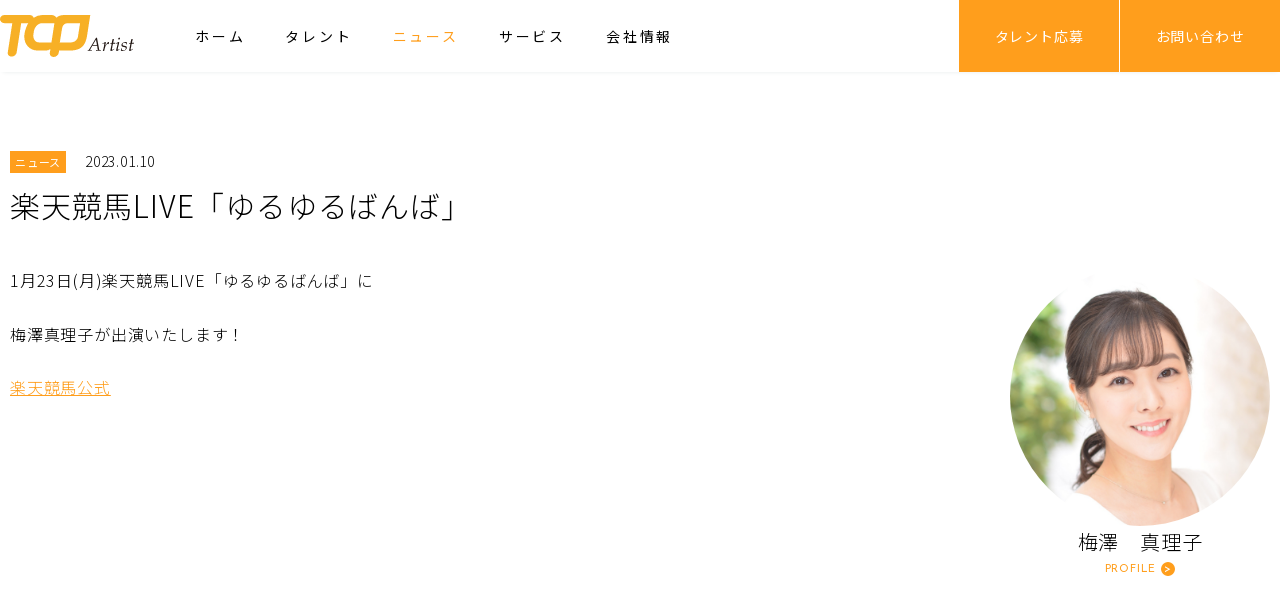

--- FILE ---
content_type: text/html; charset=UTF-8
request_url: https://www.tcp-artist.com/news/1959/%E6%A5%BD%E5%A4%A9%E7%AB%B6%E9%A6%AClive%E3%80%8C%E3%82%86%E3%82%8B%E3%82%86%E3%82%8B%E3%81%B0%E3%82%93%E3%81%B0%E3%80%8D/
body_size: 32816
content:
<!DOCTYPE html>
<html lang="ja">
<head>
<!-- Google Tag Manager -->
<script>(function(w,d,s,l,i){w[l]=w[l]||[];w[l].push({'gtm.start':
new Date().getTime(),event:'gtm.js'});var f=d.getElementsByTagName(s)[0],
j=d.createElement(s),dl=l!='dataLayer'?'&l='+l:'';j.async=true;j.src=
'https://www.googletagmanager.com/gtm.js?id='+i+dl;f.parentNode.insertBefore(j,f);
})(window,document,'script','dataLayer','GTM-MVP7TQ3N');</script>
<!-- End Google Tag Manager -->
<meta charset="UTF-8" />
<meta name="viewport" content="width=device-width, initial-scale=1.0">
<meta http-equiv="X-UA-Compatible" content="ie=edge">
<link rel="start" href="https://www.tcp-artist.com" title="HOME">
<link rel="icon" type="image/x-icon" href="https://www.tcp-artist.com/wp/wp-content/themes/tcp-artist/favicon.ico">
<link rel="apple-touch-icon" sizes="180x180" href="https://www.tcp-artist.com/wp/wp-content/themes/tcp-artist/apple-touch-icon.png">
<meta name='robots' content='index, follow, max-image-preview:large, max-snippet:-1, max-video-preview:-1' />
	<style>img:is([sizes="auto" i], [sizes^="auto," i]) { contain-intrinsic-size: 3000px 1500px }</style>
	
	<!-- This site is optimized with the Yoast SEO plugin v26.2 - https://yoast.com/wordpress/plugins/seo/ -->
	<title>楽天競馬LIVE「ゆるゆるばんば」 | TCP artist</title>
	<link rel="canonical" href="https://www.tcp-artist.com/news/1959/楽天競馬live「ゆるゆるばんば」/" />
	<meta property="og:locale" content="ja_JP" />
	<meta property="og:type" content="article" />
	<meta property="og:title" content="楽天競馬LIVE「ゆるゆるばんば」 | TCP artist" />
	<meta property="og:description" content="1月23日(月)楽天競馬LIVE「ゆるゆるばんば」に 梅澤真理子が出演いたします！ 楽天競馬公式" />
	<meta property="og:url" content="https://www.tcp-artist.com/news/1959/楽天競馬live「ゆるゆるばんば」/" />
	<meta property="og:site_name" content="TCP artist" />
	<meta property="article:published_time" content="2023-01-10T02:37:39+00:00" />
	<meta property="og:image" content="https://www.tcp-artist.com/wp/wp-content/uploads/2022/11/う：梅澤真理子①.jpg" />
	<meta property="og:image:width" content="1307" />
	<meta property="og:image:height" content="1961" />
	<meta property="og:image:type" content="image/jpeg" />
	<meta name="author" content="アーティスト" />
	<meta name="twitter:card" content="summary_large_image" />
	<meta name="twitter:label1" content="執筆者" />
	<meta name="twitter:data1" content="アーティスト" />
	<meta name="twitter:label2" content="推定読み取り時間" />
	<meta name="twitter:data2" content="1分" />
	<script type="application/ld+json" class="yoast-schema-graph">{"@context":"https://schema.org","@graph":[{"@type":"Article","@id":"https://www.tcp-artist.com/news/1959/%e6%a5%bd%e5%a4%a9%e7%ab%b6%e9%a6%aclive%e3%80%8c%e3%82%86%e3%82%8b%e3%82%86%e3%82%8b%e3%81%b0%e3%82%93%e3%81%b0%e3%80%8d/#article","isPartOf":{"@id":"https://www.tcp-artist.com/news/1959/%e6%a5%bd%e5%a4%a9%e7%ab%b6%e9%a6%aclive%e3%80%8c%e3%82%86%e3%82%8b%e3%82%86%e3%82%8b%e3%81%b0%e3%82%93%e3%81%b0%e3%80%8d/"},"author":{"name":"アーティスト","@id":"https://www.tcp-artist.com/#/schema/person/a3f8f84a8b01dbe5f07ac119735c23ce"},"headline":"楽天競馬LIVE「ゆるゆるばんば」","datePublished":"2023-01-10T02:37:39+00:00","mainEntityOfPage":{"@id":"https://www.tcp-artist.com/news/1959/%e6%a5%bd%e5%a4%a9%e7%ab%b6%e9%a6%aclive%e3%80%8c%e3%82%86%e3%82%8b%e3%82%86%e3%82%8b%e3%81%b0%e3%82%93%e3%81%b0%e3%80%8d/"},"wordCount":2,"publisher":{"@id":"https://www.tcp-artist.com/#organization"},"image":{"@id":"https://www.tcp-artist.com/news/1959/%e6%a5%bd%e5%a4%a9%e7%ab%b6%e9%a6%aclive%e3%80%8c%e3%82%86%e3%82%8b%e3%82%86%e3%82%8b%e3%81%b0%e3%82%93%e3%81%b0%e3%80%8d/#primaryimage"},"thumbnailUrl":"https://www.tcp-artist.com/wp/wp-content/uploads/2022/11/う：梅澤真理子①.jpg","articleSection":["ニュース","ニュース・出演情報","出演情報"],"inLanguage":"ja"},{"@type":"WebPage","@id":"https://www.tcp-artist.com/news/1959/%e6%a5%bd%e5%a4%a9%e7%ab%b6%e9%a6%aclive%e3%80%8c%e3%82%86%e3%82%8b%e3%82%86%e3%82%8b%e3%81%b0%e3%82%93%e3%81%b0%e3%80%8d/","url":"https://www.tcp-artist.com/news/1959/%e6%a5%bd%e5%a4%a9%e7%ab%b6%e9%a6%aclive%e3%80%8c%e3%82%86%e3%82%8b%e3%82%86%e3%82%8b%e3%81%b0%e3%82%93%e3%81%b0%e3%80%8d/","name":"楽天競馬LIVE「ゆるゆるばんば」 | TCP artist","isPartOf":{"@id":"https://www.tcp-artist.com/#website"},"primaryImageOfPage":{"@id":"https://www.tcp-artist.com/news/1959/%e6%a5%bd%e5%a4%a9%e7%ab%b6%e9%a6%aclive%e3%80%8c%e3%82%86%e3%82%8b%e3%82%86%e3%82%8b%e3%81%b0%e3%82%93%e3%81%b0%e3%80%8d/#primaryimage"},"image":{"@id":"https://www.tcp-artist.com/news/1959/%e6%a5%bd%e5%a4%a9%e7%ab%b6%e9%a6%aclive%e3%80%8c%e3%82%86%e3%82%8b%e3%82%86%e3%82%8b%e3%81%b0%e3%82%93%e3%81%b0%e3%80%8d/#primaryimage"},"thumbnailUrl":"https://www.tcp-artist.com/wp/wp-content/uploads/2022/11/う：梅澤真理子①.jpg","datePublished":"2023-01-10T02:37:39+00:00","inLanguage":"ja","potentialAction":[{"@type":"ReadAction","target":["https://www.tcp-artist.com/news/1959/%e6%a5%bd%e5%a4%a9%e7%ab%b6%e9%a6%aclive%e3%80%8c%e3%82%86%e3%82%8b%e3%82%86%e3%82%8b%e3%81%b0%e3%82%93%e3%81%b0%e3%80%8d/"]}]},{"@type":"ImageObject","inLanguage":"ja","@id":"https://www.tcp-artist.com/news/1959/%e6%a5%bd%e5%a4%a9%e7%ab%b6%e9%a6%aclive%e3%80%8c%e3%82%86%e3%82%8b%e3%82%86%e3%82%8b%e3%81%b0%e3%82%93%e3%81%b0%e3%80%8d/#primaryimage","url":"https://www.tcp-artist.com/wp/wp-content/uploads/2022/11/う：梅澤真理子①.jpg","contentUrl":"https://www.tcp-artist.com/wp/wp-content/uploads/2022/11/う：梅澤真理子①.jpg","width":1307,"height":1961},{"@type":"WebSite","@id":"https://www.tcp-artist.com/#website","url":"https://www.tcp-artist.com/","name":"TCP artist","description":"フリーアナウンサー、フリーキャスターならTCP artist","publisher":{"@id":"https://www.tcp-artist.com/#organization"},"potentialAction":[{"@type":"SearchAction","target":{"@type":"EntryPoint","urlTemplate":"https://www.tcp-artist.com/?s={search_term_string}"},"query-input":{"@type":"PropertyValueSpecification","valueRequired":true,"valueName":"search_term_string"}}],"inLanguage":"ja"},{"@type":"Organization","@id":"https://www.tcp-artist.com/#organization","name":"TCPArtist","url":"https://www.tcp-artist.com/","logo":{"@type":"ImageObject","inLanguage":"ja","@id":"https://www.tcp-artist.com/#/schema/logo/image/","url":"","contentUrl":"","caption":"TCPArtist"},"image":{"@id":"https://www.tcp-artist.com/#/schema/logo/image/"}},{"@type":"Person","@id":"https://www.tcp-artist.com/#/schema/person/a3f8f84a8b01dbe5f07ac119735c23ce","name":"アーティスト","image":{"@type":"ImageObject","inLanguage":"ja","@id":"https://www.tcp-artist.com/#/schema/person/image/","url":"https://secure.gravatar.com/avatar/bc827e86890e04b87d58655a6f73c84202dc3748a4a25722f3e6030a74b7fcc5?s=96&d=mm&r=g","contentUrl":"https://secure.gravatar.com/avatar/bc827e86890e04b87d58655a6f73c84202dc3748a4a25722f3e6030a74b7fcc5?s=96&d=mm&r=g","caption":"アーティスト"}}]}</script>
	<!-- / Yoast SEO plugin. -->


<link rel='dns-prefetch' href='//www.google.com' />
<link rel="alternate" type="application/rss+xml" title="TCP artist &raquo; 楽天競馬LIVE「ゆるゆるばんば」 のコメントのフィード" href="https://www.tcp-artist.com/news/1959/%e6%a5%bd%e5%a4%a9%e7%ab%b6%e9%a6%aclive%e3%80%8c%e3%82%86%e3%82%8b%e3%82%86%e3%82%8b%e3%81%b0%e3%82%93%e3%81%b0%e3%80%8d/feed/" />
<script type="text/javascript">
/* <![CDATA[ */
window._wpemojiSettings = {"baseUrl":"https:\/\/s.w.org\/images\/core\/emoji\/16.0.1\/72x72\/","ext":".png","svgUrl":"https:\/\/s.w.org\/images\/core\/emoji\/16.0.1\/svg\/","svgExt":".svg","source":{"concatemoji":"https:\/\/www.tcp-artist.com\/wp\/wp-includes\/js\/wp-emoji-release.min.js"}};
/*! This file is auto-generated */
!function(s,n){var o,i,e;function c(e){try{var t={supportTests:e,timestamp:(new Date).valueOf()};sessionStorage.setItem(o,JSON.stringify(t))}catch(e){}}function p(e,t,n){e.clearRect(0,0,e.canvas.width,e.canvas.height),e.fillText(t,0,0);var t=new Uint32Array(e.getImageData(0,0,e.canvas.width,e.canvas.height).data),a=(e.clearRect(0,0,e.canvas.width,e.canvas.height),e.fillText(n,0,0),new Uint32Array(e.getImageData(0,0,e.canvas.width,e.canvas.height).data));return t.every(function(e,t){return e===a[t]})}function u(e,t){e.clearRect(0,0,e.canvas.width,e.canvas.height),e.fillText(t,0,0);for(var n=e.getImageData(16,16,1,1),a=0;a<n.data.length;a++)if(0!==n.data[a])return!1;return!0}function f(e,t,n,a){switch(t){case"flag":return n(e,"\ud83c\udff3\ufe0f\u200d\u26a7\ufe0f","\ud83c\udff3\ufe0f\u200b\u26a7\ufe0f")?!1:!n(e,"\ud83c\udde8\ud83c\uddf6","\ud83c\udde8\u200b\ud83c\uddf6")&&!n(e,"\ud83c\udff4\udb40\udc67\udb40\udc62\udb40\udc65\udb40\udc6e\udb40\udc67\udb40\udc7f","\ud83c\udff4\u200b\udb40\udc67\u200b\udb40\udc62\u200b\udb40\udc65\u200b\udb40\udc6e\u200b\udb40\udc67\u200b\udb40\udc7f");case"emoji":return!a(e,"\ud83e\udedf")}return!1}function g(e,t,n,a){var r="undefined"!=typeof WorkerGlobalScope&&self instanceof WorkerGlobalScope?new OffscreenCanvas(300,150):s.createElement("canvas"),o=r.getContext("2d",{willReadFrequently:!0}),i=(o.textBaseline="top",o.font="600 32px Arial",{});return e.forEach(function(e){i[e]=t(o,e,n,a)}),i}function t(e){var t=s.createElement("script");t.src=e,t.defer=!0,s.head.appendChild(t)}"undefined"!=typeof Promise&&(o="wpEmojiSettingsSupports",i=["flag","emoji"],n.supports={everything:!0,everythingExceptFlag:!0},e=new Promise(function(e){s.addEventListener("DOMContentLoaded",e,{once:!0})}),new Promise(function(t){var n=function(){try{var e=JSON.parse(sessionStorage.getItem(o));if("object"==typeof e&&"number"==typeof e.timestamp&&(new Date).valueOf()<e.timestamp+604800&&"object"==typeof e.supportTests)return e.supportTests}catch(e){}return null}();if(!n){if("undefined"!=typeof Worker&&"undefined"!=typeof OffscreenCanvas&&"undefined"!=typeof URL&&URL.createObjectURL&&"undefined"!=typeof Blob)try{var e="postMessage("+g.toString()+"("+[JSON.stringify(i),f.toString(),p.toString(),u.toString()].join(",")+"));",a=new Blob([e],{type:"text/javascript"}),r=new Worker(URL.createObjectURL(a),{name:"wpTestEmojiSupports"});return void(r.onmessage=function(e){c(n=e.data),r.terminate(),t(n)})}catch(e){}c(n=g(i,f,p,u))}t(n)}).then(function(e){for(var t in e)n.supports[t]=e[t],n.supports.everything=n.supports.everything&&n.supports[t],"flag"!==t&&(n.supports.everythingExceptFlag=n.supports.everythingExceptFlag&&n.supports[t]);n.supports.everythingExceptFlag=n.supports.everythingExceptFlag&&!n.supports.flag,n.DOMReady=!1,n.readyCallback=function(){n.DOMReady=!0}}).then(function(){return e}).then(function(){var e;n.supports.everything||(n.readyCallback(),(e=n.source||{}).concatemoji?t(e.concatemoji):e.wpemoji&&e.twemoji&&(t(e.twemoji),t(e.wpemoji)))}))}((window,document),window._wpemojiSettings);
/* ]]> */
</script>
<style id='wp-emoji-styles-inline-css' type='text/css'>

	img.wp-smiley, img.emoji {
		display: inline !important;
		border: none !important;
		box-shadow: none !important;
		height: 1em !important;
		width: 1em !important;
		margin: 0 0.07em !important;
		vertical-align: -0.1em !important;
		background: none !important;
		padding: 0 !important;
	}
</style>
<link rel='stylesheet' id='wp-block-library-css' href='https://www.tcp-artist.com/wp/wp-includes/css/dist/block-library/style.min.css' type='text/css' media='all' />
<style id='classic-theme-styles-inline-css' type='text/css'>
/*! This file is auto-generated */
.wp-block-button__link{color:#fff;background-color:#32373c;border-radius:9999px;box-shadow:none;text-decoration:none;padding:calc(.667em + 2px) calc(1.333em + 2px);font-size:1.125em}.wp-block-file__button{background:#32373c;color:#fff;text-decoration:none}
</style>
<style id='global-styles-inline-css' type='text/css'>
:root{--wp--preset--aspect-ratio--square: 1;--wp--preset--aspect-ratio--4-3: 4/3;--wp--preset--aspect-ratio--3-4: 3/4;--wp--preset--aspect-ratio--3-2: 3/2;--wp--preset--aspect-ratio--2-3: 2/3;--wp--preset--aspect-ratio--16-9: 16/9;--wp--preset--aspect-ratio--9-16: 9/16;--wp--preset--color--black: #000000;--wp--preset--color--cyan-bluish-gray: #abb8c3;--wp--preset--color--white: #ffffff;--wp--preset--color--pale-pink: #f78da7;--wp--preset--color--vivid-red: #cf2e2e;--wp--preset--color--luminous-vivid-orange: #ff6900;--wp--preset--color--luminous-vivid-amber: #fcb900;--wp--preset--color--light-green-cyan: #7bdcb5;--wp--preset--color--vivid-green-cyan: #00d084;--wp--preset--color--pale-cyan-blue: #8ed1fc;--wp--preset--color--vivid-cyan-blue: #0693e3;--wp--preset--color--vivid-purple: #9b51e0;--wp--preset--gradient--vivid-cyan-blue-to-vivid-purple: linear-gradient(135deg,rgba(6,147,227,1) 0%,rgb(155,81,224) 100%);--wp--preset--gradient--light-green-cyan-to-vivid-green-cyan: linear-gradient(135deg,rgb(122,220,180) 0%,rgb(0,208,130) 100%);--wp--preset--gradient--luminous-vivid-amber-to-luminous-vivid-orange: linear-gradient(135deg,rgba(252,185,0,1) 0%,rgba(255,105,0,1) 100%);--wp--preset--gradient--luminous-vivid-orange-to-vivid-red: linear-gradient(135deg,rgba(255,105,0,1) 0%,rgb(207,46,46) 100%);--wp--preset--gradient--very-light-gray-to-cyan-bluish-gray: linear-gradient(135deg,rgb(238,238,238) 0%,rgb(169,184,195) 100%);--wp--preset--gradient--cool-to-warm-spectrum: linear-gradient(135deg,rgb(74,234,220) 0%,rgb(151,120,209) 20%,rgb(207,42,186) 40%,rgb(238,44,130) 60%,rgb(251,105,98) 80%,rgb(254,248,76) 100%);--wp--preset--gradient--blush-light-purple: linear-gradient(135deg,rgb(255,206,236) 0%,rgb(152,150,240) 100%);--wp--preset--gradient--blush-bordeaux: linear-gradient(135deg,rgb(254,205,165) 0%,rgb(254,45,45) 50%,rgb(107,0,62) 100%);--wp--preset--gradient--luminous-dusk: linear-gradient(135deg,rgb(255,203,112) 0%,rgb(199,81,192) 50%,rgb(65,88,208) 100%);--wp--preset--gradient--pale-ocean: linear-gradient(135deg,rgb(255,245,203) 0%,rgb(182,227,212) 50%,rgb(51,167,181) 100%);--wp--preset--gradient--electric-grass: linear-gradient(135deg,rgb(202,248,128) 0%,rgb(113,206,126) 100%);--wp--preset--gradient--midnight: linear-gradient(135deg,rgb(2,3,129) 0%,rgb(40,116,252) 100%);--wp--preset--font-size--small: 13px;--wp--preset--font-size--medium: 20px;--wp--preset--font-size--large: 36px;--wp--preset--font-size--x-large: 42px;--wp--preset--spacing--20: 0.44rem;--wp--preset--spacing--30: 0.67rem;--wp--preset--spacing--40: 1rem;--wp--preset--spacing--50: 1.5rem;--wp--preset--spacing--60: 2.25rem;--wp--preset--spacing--70: 3.38rem;--wp--preset--spacing--80: 5.06rem;--wp--preset--shadow--natural: 6px 6px 9px rgba(0, 0, 0, 0.2);--wp--preset--shadow--deep: 12px 12px 50px rgba(0, 0, 0, 0.4);--wp--preset--shadow--sharp: 6px 6px 0px rgba(0, 0, 0, 0.2);--wp--preset--shadow--outlined: 6px 6px 0px -3px rgba(255, 255, 255, 1), 6px 6px rgba(0, 0, 0, 1);--wp--preset--shadow--crisp: 6px 6px 0px rgba(0, 0, 0, 1);}:where(.is-layout-flex){gap: 0.5em;}:where(.is-layout-grid){gap: 0.5em;}body .is-layout-flex{display: flex;}.is-layout-flex{flex-wrap: wrap;align-items: center;}.is-layout-flex > :is(*, div){margin: 0;}body .is-layout-grid{display: grid;}.is-layout-grid > :is(*, div){margin: 0;}:where(.wp-block-columns.is-layout-flex){gap: 2em;}:where(.wp-block-columns.is-layout-grid){gap: 2em;}:where(.wp-block-post-template.is-layout-flex){gap: 1.25em;}:where(.wp-block-post-template.is-layout-grid){gap: 1.25em;}.has-black-color{color: var(--wp--preset--color--black) !important;}.has-cyan-bluish-gray-color{color: var(--wp--preset--color--cyan-bluish-gray) !important;}.has-white-color{color: var(--wp--preset--color--white) !important;}.has-pale-pink-color{color: var(--wp--preset--color--pale-pink) !important;}.has-vivid-red-color{color: var(--wp--preset--color--vivid-red) !important;}.has-luminous-vivid-orange-color{color: var(--wp--preset--color--luminous-vivid-orange) !important;}.has-luminous-vivid-amber-color{color: var(--wp--preset--color--luminous-vivid-amber) !important;}.has-light-green-cyan-color{color: var(--wp--preset--color--light-green-cyan) !important;}.has-vivid-green-cyan-color{color: var(--wp--preset--color--vivid-green-cyan) !important;}.has-pale-cyan-blue-color{color: var(--wp--preset--color--pale-cyan-blue) !important;}.has-vivid-cyan-blue-color{color: var(--wp--preset--color--vivid-cyan-blue) !important;}.has-vivid-purple-color{color: var(--wp--preset--color--vivid-purple) !important;}.has-black-background-color{background-color: var(--wp--preset--color--black) !important;}.has-cyan-bluish-gray-background-color{background-color: var(--wp--preset--color--cyan-bluish-gray) !important;}.has-white-background-color{background-color: var(--wp--preset--color--white) !important;}.has-pale-pink-background-color{background-color: var(--wp--preset--color--pale-pink) !important;}.has-vivid-red-background-color{background-color: var(--wp--preset--color--vivid-red) !important;}.has-luminous-vivid-orange-background-color{background-color: var(--wp--preset--color--luminous-vivid-orange) !important;}.has-luminous-vivid-amber-background-color{background-color: var(--wp--preset--color--luminous-vivid-amber) !important;}.has-light-green-cyan-background-color{background-color: var(--wp--preset--color--light-green-cyan) !important;}.has-vivid-green-cyan-background-color{background-color: var(--wp--preset--color--vivid-green-cyan) !important;}.has-pale-cyan-blue-background-color{background-color: var(--wp--preset--color--pale-cyan-blue) !important;}.has-vivid-cyan-blue-background-color{background-color: var(--wp--preset--color--vivid-cyan-blue) !important;}.has-vivid-purple-background-color{background-color: var(--wp--preset--color--vivid-purple) !important;}.has-black-border-color{border-color: var(--wp--preset--color--black) !important;}.has-cyan-bluish-gray-border-color{border-color: var(--wp--preset--color--cyan-bluish-gray) !important;}.has-white-border-color{border-color: var(--wp--preset--color--white) !important;}.has-pale-pink-border-color{border-color: var(--wp--preset--color--pale-pink) !important;}.has-vivid-red-border-color{border-color: var(--wp--preset--color--vivid-red) !important;}.has-luminous-vivid-orange-border-color{border-color: var(--wp--preset--color--luminous-vivid-orange) !important;}.has-luminous-vivid-amber-border-color{border-color: var(--wp--preset--color--luminous-vivid-amber) !important;}.has-light-green-cyan-border-color{border-color: var(--wp--preset--color--light-green-cyan) !important;}.has-vivid-green-cyan-border-color{border-color: var(--wp--preset--color--vivid-green-cyan) !important;}.has-pale-cyan-blue-border-color{border-color: var(--wp--preset--color--pale-cyan-blue) !important;}.has-vivid-cyan-blue-border-color{border-color: var(--wp--preset--color--vivid-cyan-blue) !important;}.has-vivid-purple-border-color{border-color: var(--wp--preset--color--vivid-purple) !important;}.has-vivid-cyan-blue-to-vivid-purple-gradient-background{background: var(--wp--preset--gradient--vivid-cyan-blue-to-vivid-purple) !important;}.has-light-green-cyan-to-vivid-green-cyan-gradient-background{background: var(--wp--preset--gradient--light-green-cyan-to-vivid-green-cyan) !important;}.has-luminous-vivid-amber-to-luminous-vivid-orange-gradient-background{background: var(--wp--preset--gradient--luminous-vivid-amber-to-luminous-vivid-orange) !important;}.has-luminous-vivid-orange-to-vivid-red-gradient-background{background: var(--wp--preset--gradient--luminous-vivid-orange-to-vivid-red) !important;}.has-very-light-gray-to-cyan-bluish-gray-gradient-background{background: var(--wp--preset--gradient--very-light-gray-to-cyan-bluish-gray) !important;}.has-cool-to-warm-spectrum-gradient-background{background: var(--wp--preset--gradient--cool-to-warm-spectrum) !important;}.has-blush-light-purple-gradient-background{background: var(--wp--preset--gradient--blush-light-purple) !important;}.has-blush-bordeaux-gradient-background{background: var(--wp--preset--gradient--blush-bordeaux) !important;}.has-luminous-dusk-gradient-background{background: var(--wp--preset--gradient--luminous-dusk) !important;}.has-pale-ocean-gradient-background{background: var(--wp--preset--gradient--pale-ocean) !important;}.has-electric-grass-gradient-background{background: var(--wp--preset--gradient--electric-grass) !important;}.has-midnight-gradient-background{background: var(--wp--preset--gradient--midnight) !important;}.has-small-font-size{font-size: var(--wp--preset--font-size--small) !important;}.has-medium-font-size{font-size: var(--wp--preset--font-size--medium) !important;}.has-large-font-size{font-size: var(--wp--preset--font-size--large) !important;}.has-x-large-font-size{font-size: var(--wp--preset--font-size--x-large) !important;}
:where(.wp-block-post-template.is-layout-flex){gap: 1.25em;}:where(.wp-block-post-template.is-layout-grid){gap: 1.25em;}
:where(.wp-block-columns.is-layout-flex){gap: 2em;}:where(.wp-block-columns.is-layout-grid){gap: 2em;}
:root :where(.wp-block-pullquote){font-size: 1.5em;line-height: 1.6;}
</style>
<link rel='stylesheet' id='contact-form-7-css' href='https://www.tcp-artist.com/wp/wp-content/plugins/contact-form-7/includes/css/styles.css' type='text/css' media='all' />
<link rel="https://api.w.org/" href="https://www.tcp-artist.com/wp-json/" /><link rel="alternate" title="JSON" type="application/json" href="https://www.tcp-artist.com/wp-json/wp/v2/posts/1959" /><link rel='shortlink' href='https://www.tcp-artist.com/?p=1959' />
<link rel="alternate" title="oEmbed (JSON)" type="application/json+oembed" href="https://www.tcp-artist.com/wp-json/oembed/1.0/embed?url=https%3A%2F%2Fwww.tcp-artist.com%2Fnews%2F1959%2F%25e6%25a5%25bd%25e5%25a4%25a9%25e7%25ab%25b6%25e9%25a6%25aclive%25e3%2580%258c%25e3%2582%2586%25e3%2582%258b%25e3%2582%2586%25e3%2582%258b%25e3%2581%25b0%25e3%2582%2593%25e3%2581%25b0%25e3%2580%258d%2F" />
<link rel="alternate" title="oEmbed (XML)" type="text/xml+oembed" href="https://www.tcp-artist.com/wp-json/oembed/1.0/embed?url=https%3A%2F%2Fwww.tcp-artist.com%2Fnews%2F1959%2F%25e6%25a5%25bd%25e5%25a4%25a9%25e7%25ab%25b6%25e9%25a6%25aclive%25e3%2580%258c%25e3%2582%2586%25e3%2582%258b%25e3%2582%2586%25e3%2582%258b%25e3%2581%25b0%25e3%2582%2593%25e3%2581%25b0%25e3%2580%258d%2F&#038;format=xml" />
<link href="https://fonts.googleapis.com/css?family=Josefin+Sans:300,400,600,700|Noto+Sans+JP:300,400,500,700&display=swap&subset=japanese" rel="stylesheet">
<link rel="stylesheet" href="https://cdnjs.cloudflare.com/ajax/libs/Swiper/4.5.0/css/swiper.min.css">
<link rel="stylesheet" href="https://www.tcp-artist.com/wp/wp-content/themes/tcp-artist/css/ress.min.css">
<link rel="stylesheet" href="https://www.tcp-artist.com/wp/wp-content/themes/tcp-artist/style.css?1708519394">
<script src="https://ajax.googleapis.com/ajax/libs/jquery/3.3.1/jquery.min.js"></script>
<script src="https://www.tcp-artist.com/wp/wp-content/themes/tcp-artist/js/uikit.min.js"></script>
<script src="https://www.tcp-artist.com/wp/wp-content/themes/tcp-artist/js/default.js?1705562403"></script>
<!-- GA -->
<!--
<script async src="https://www.googletagmanager.com/gtag/js?id=UA-143181210-1"></script>
<script>
  window.dataLayer = window.dataLayer || [];
  function gtag(){dataLayer.push(arguments);}
  gtag('js', new Date());
  gtag('config', 'UA-143181210-1');
</script>
-->
<!-- //GA -->
</head>
<body class="wp-singular post-template-default single single-post postid-1959 single-format-standard wp-theme-tcp-artist">
<!-- Google Tag Manager (noscript) -->
<noscript><iframe src="https://www.googletagmanager.com/ns.html?id=GTM-MVP7TQ3N"
height="0" width="0" style="display:none;visibility:hidden"></iframe></noscript>
<!-- End Google Tag Manager (noscript) -->
<header class="l-header">
	<div class="ls-header-inner">
		<div class="m-logo"><a href="https://www.tcp-artist.com/" class="u-fade"><img src="https://www.tcp-artist.com/wp/wp-content/themes/tcp-artist/images/logo.svg" alt="TCP artist"></a></div>
		<div class="m-header-menu">
			<div class="m-header-menu-inner">
				<ul class="m-gnavi">
				<li><a href="https://www.tcp-artist.com/">ホーム</a></li>
				<li><a href="https://www.tcp-artist.com/introduction">タレント</a></li>
				<li class="is-current"><a href="https://www.tcp-artist.com/news">ニュース</a></li>
				<li><a href="https://www.tcp-artist.com/event">サービス</a></li>
				<li><a href="https://www.tcp-artist.com/company">会社情報</a></li>
				</ul>
				<div class="m-btn-block">
					<a href="https://www.tcp-artist.com/announcer" class="m-btn-header">タレント応募</a>
					<a href="https://www.tcp-artist.com/contact" class="m-btn-header">お問い合わせ</a>
					<a href="tel:0358045075" class="m-btn-header is-tel"><img src="https://www.tcp-artist.com/wp/wp-content/themes/tcp-artist/images/icon/tel.svg" alt="" uk-svg>電話でのお問い合わせ<br><span>03-5804-5075</span></a>
				</div>
			</div>
		</div>
		<button class="m-menu-btn" name="menu"><span></span></button>
	</div>
</header>
<div class="l-contents">
	<div class="l-contents-block">
			<main class="ls-contents-inner">
			<h1 class="m-news-title">
				<span class="ms-icon is-newsrelease">ニュース</span>
				<span class="ms-date">2023.01.10</span>
				<span class="ms-title">楽天競馬LIVE「ゆるゆるばんば」</span>
			</h1>
			<div class="m-news-detail">
				<section class="m-news-text m-wp"><p>1月23日(月)楽天競馬LIVE「ゆるゆるばんば」に</p>
<p>梅澤真理子が出演いたします！</p>
<p><a href="https://keiba.rakuten.co.jp/event/roh_baneilive">楽天競馬公式</a></p>
</section>

								<div class="m-img">
					<a href="https://www.tcp-artist.com/introduction/1700/">
						<span class="m-img-trimming"><img width="1307" height="1961" src="https://www.tcp-artist.com/wp/wp-content/uploads/2022/11/う：梅澤真理子①.jpg" class="attachment-post-thumbnail size-post-thumbnail wp-post-image" alt="" decoding="async" fetchpriority="high" srcset="https://www.tcp-artist.com/wp/wp-content/uploads/2022/11/う：梅澤真理子①.jpg 1307w, https://www.tcp-artist.com/wp/wp-content/uploads/2022/11/う：梅澤真理子①-500x750.jpg 500w, https://www.tcp-artist.com/wp/wp-content/uploads/2022/11/う：梅澤真理子①-840x1260.jpg 840w, https://www.tcp-artist.com/wp/wp-content/uploads/2022/11/う：梅澤真理子①-768x1152.jpg 768w, https://www.tcp-artist.com/wp/wp-content/uploads/2022/11/う：梅澤真理子①-1024x1536.jpg 1024w" sizes="(max-width: 1307px) 100vw, 1307px" /></span>
						<p class="ms-name">梅澤　真理子</p>
						<p class="ms-link">PROFILE</p>
					</a>
				</div>
							</div>
		</main>
		</div>
</div>
<footer class="l-footer">
	<div class="ls-footer-inner">
		<div class="m-footer-company-block">
			<h2>TCP Artist</h2>
			<p>TCP Artist は、TCP（旧株式会社東京ケーブル・プロダクション）の新規事業としてタレント事業を2005 年7月1日からスタートしました。フリーアナウンサー、フリーキャスターをお探しの方は、当事務所までご連絡ください。</p>
			<p>
				株式会社TCP<br>
				〒112-0004 東京都文京区後楽1-1-1 TK-CENTRAL 4F<br>
				Tel. 03-5804-5075 ｜ Fax. 03-5804-5072 ｜ <a href="http://www.tcp-co.com" target="_blank">www.tcp-co.com</a></p>
		</div>
		<div class="m-footer-menu-block">
			<ul class="m-sns-btn">
			<li><a href="https://www.facebook.com/%EF%BC%B4%EF%BC%A3%EF%BC%B0-Artist-165623600273828/" target="_blank"><img src="https://www.tcp-artist.com/wp/wp-content/themes/tcp-artist/images/icon/facebook.svg" alt="facebook" uk-svg></a></li>
			<li><a href="https://twitter.com/tcpartist" target="_blank"><img src="https://www.tcp-artist.com/wp/wp-content/themes/tcp-artist/images/icon/twitter.svg" alt="twitter" uk-svg></a></li>
			</ul>
			<p class="m-tel"><a href="tel:0358045075"><img src="https://www.tcp-artist.com/wp/wp-content/themes/tcp-artist/images/icon/tel.svg" alt="電話番号" uk-svg>03-5804-5075</a></p>
		</div>
		<small class="m-copyright">&copy; TCP Artist</small>
	</div>
</footer>
<script type="speculationrules">
{"prefetch":[{"source":"document","where":{"and":[{"href_matches":"\/*"},{"not":{"href_matches":["\/wp\/wp-*.php","\/wp\/wp-admin\/*","\/wp\/wp-content\/uploads\/*","\/wp\/wp-content\/*","\/wp\/wp-content\/plugins\/*","\/wp\/wp-content\/themes\/tcp-artist\/*","\/*\\?(.+)"]}},{"not":{"selector_matches":"a[rel~=\"nofollow\"]"}},{"not":{"selector_matches":".no-prefetch, .no-prefetch a"}}]},"eagerness":"conservative"}]}
</script>
<script type="text/javascript" src="https://www.tcp-artist.com/wp/wp-includes/js/dist/hooks.min.js" id="wp-hooks-js"></script>
<script type="text/javascript" src="https://www.tcp-artist.com/wp/wp-includes/js/dist/i18n.min.js" id="wp-i18n-js"></script>
<script type="text/javascript" id="wp-i18n-js-after">
/* <![CDATA[ */
wp.i18n.setLocaleData( { 'text direction\u0004ltr': [ 'ltr' ] } );
/* ]]> */
</script>
<script type="text/javascript" src="https://www.tcp-artist.com/wp/wp-content/plugins/contact-form-7/includes/swv/js/index.js" id="swv-js"></script>
<script type="text/javascript" id="contact-form-7-js-translations">
/* <![CDATA[ */
( function( domain, translations ) {
	var localeData = translations.locale_data[ domain ] || translations.locale_data.messages;
	localeData[""].domain = domain;
	wp.i18n.setLocaleData( localeData, domain );
} )( "contact-form-7", {"translation-revision-date":"2025-09-30 07:44:19+0000","generator":"GlotPress\/4.0.1","domain":"messages","locale_data":{"messages":{"":{"domain":"messages","plural-forms":"nplurals=1; plural=0;","lang":"ja_JP"},"This contact form is placed in the wrong place.":["\u3053\u306e\u30b3\u30f3\u30bf\u30af\u30c8\u30d5\u30a9\u30fc\u30e0\u306f\u9593\u9055\u3063\u305f\u4f4d\u7f6e\u306b\u7f6e\u304b\u308c\u3066\u3044\u307e\u3059\u3002"],"Error:":["\u30a8\u30e9\u30fc:"]}},"comment":{"reference":"includes\/js\/index.js"}} );
/* ]]> */
</script>
<script type="text/javascript" id="contact-form-7-js-before">
/* <![CDATA[ */
var wpcf7 = {
    "api": {
        "root": "https:\/\/www.tcp-artist.com\/wp-json\/",
        "namespace": "contact-form-7\/v1"
    }
};
/* ]]> */
</script>
<script type="text/javascript" src="https://www.tcp-artist.com/wp/wp-content/plugins/contact-form-7/includes/js/index.js" id="contact-form-7-js"></script>
<script type="text/javascript" id="google-invisible-recaptcha-js-before">
/* <![CDATA[ */

var renderInvisibleReCaptcha = function() {

    for (var i = 0; i < document.forms.length; ++i) {
        var form = document.forms[i];
        var holder = form.querySelector('.inv-recaptcha-holder');

        if (null === holder) continue;
		holder.innerHTML = '';

         (function(frm){
			var cf7SubmitElm = frm.querySelector('.wpcf7-submit');
            var holderId = grecaptcha.render(holder,{
                'sitekey': '6LfS0XQpAAAAAHIYYzoAZhGqpfJ5oEDoP2oavdQK', 'size': 'invisible', 'badge' : 'bottomright',
                'callback' : function (recaptchaToken) {
					if((null !== cf7SubmitElm) && (typeof jQuery != 'undefined')){jQuery(frm).submit();grecaptcha.reset(holderId);return;}
					 HTMLFormElement.prototype.submit.call(frm);
                },
                'expired-callback' : function(){grecaptcha.reset(holderId);}
            });

			if(null !== cf7SubmitElm && (typeof jQuery != 'undefined') ){
				jQuery(cf7SubmitElm).off('click').on('click', function(clickEvt){
					clickEvt.preventDefault();
					grecaptcha.execute(holderId);
				});
			}
			else
			{
				frm.onsubmit = function (evt){evt.preventDefault();grecaptcha.execute(holderId);};
			}


        })(form);
    }
};
/* ]]> */
</script>
<script type="text/javascript" async defer src="https://www.google.com/recaptcha/api.js?onload=renderInvisibleReCaptcha&amp;render=explicit" id="google-invisible-recaptcha-js"></script>
<script type="text/javascript" src="https://www.google.com/recaptcha/api.js?render=6LfS0XQpAAAAAHIYYzoAZhGqpfJ5oEDoP2oavdQK" id="google-recaptcha-js"></script>
<script type="text/javascript" src="https://www.tcp-artist.com/wp/wp-includes/js/dist/vendor/wp-polyfill.min.js" id="wp-polyfill-js"></script>
<script type="text/javascript" id="wpcf7-recaptcha-js-before">
/* <![CDATA[ */
var wpcf7_recaptcha = {
    "sitekey": "6LfS0XQpAAAAAHIYYzoAZhGqpfJ5oEDoP2oavdQK",
    "actions": {
        "homepage": "homepage",
        "contactform": "contactform"
    }
};
/* ]]> */
</script>
<script type="text/javascript" src="https://www.tcp-artist.com/wp/wp-content/plugins/contact-form-7/modules/recaptcha/index.js" id="wpcf7-recaptcha-js"></script>
</body>
</html>


--- FILE ---
content_type: text/html; charset=utf-8
request_url: https://www.google.com/recaptcha/api2/anchor?ar=1&k=6LfS0XQpAAAAAHIYYzoAZhGqpfJ5oEDoP2oavdQK&co=aHR0cHM6Ly93d3cudGNwLWFydGlzdC5jb206NDQz&hl=en&v=N67nZn4AqZkNcbeMu4prBgzg&size=invisible&anchor-ms=20000&execute-ms=30000&cb=vn6vcttri1zt
body_size: 48373
content:
<!DOCTYPE HTML><html dir="ltr" lang="en"><head><meta http-equiv="Content-Type" content="text/html; charset=UTF-8">
<meta http-equiv="X-UA-Compatible" content="IE=edge">
<title>reCAPTCHA</title>
<style type="text/css">
/* cyrillic-ext */
@font-face {
  font-family: 'Roboto';
  font-style: normal;
  font-weight: 400;
  font-stretch: 100%;
  src: url(//fonts.gstatic.com/s/roboto/v48/KFO7CnqEu92Fr1ME7kSn66aGLdTylUAMa3GUBHMdazTgWw.woff2) format('woff2');
  unicode-range: U+0460-052F, U+1C80-1C8A, U+20B4, U+2DE0-2DFF, U+A640-A69F, U+FE2E-FE2F;
}
/* cyrillic */
@font-face {
  font-family: 'Roboto';
  font-style: normal;
  font-weight: 400;
  font-stretch: 100%;
  src: url(//fonts.gstatic.com/s/roboto/v48/KFO7CnqEu92Fr1ME7kSn66aGLdTylUAMa3iUBHMdazTgWw.woff2) format('woff2');
  unicode-range: U+0301, U+0400-045F, U+0490-0491, U+04B0-04B1, U+2116;
}
/* greek-ext */
@font-face {
  font-family: 'Roboto';
  font-style: normal;
  font-weight: 400;
  font-stretch: 100%;
  src: url(//fonts.gstatic.com/s/roboto/v48/KFO7CnqEu92Fr1ME7kSn66aGLdTylUAMa3CUBHMdazTgWw.woff2) format('woff2');
  unicode-range: U+1F00-1FFF;
}
/* greek */
@font-face {
  font-family: 'Roboto';
  font-style: normal;
  font-weight: 400;
  font-stretch: 100%;
  src: url(//fonts.gstatic.com/s/roboto/v48/KFO7CnqEu92Fr1ME7kSn66aGLdTylUAMa3-UBHMdazTgWw.woff2) format('woff2');
  unicode-range: U+0370-0377, U+037A-037F, U+0384-038A, U+038C, U+038E-03A1, U+03A3-03FF;
}
/* math */
@font-face {
  font-family: 'Roboto';
  font-style: normal;
  font-weight: 400;
  font-stretch: 100%;
  src: url(//fonts.gstatic.com/s/roboto/v48/KFO7CnqEu92Fr1ME7kSn66aGLdTylUAMawCUBHMdazTgWw.woff2) format('woff2');
  unicode-range: U+0302-0303, U+0305, U+0307-0308, U+0310, U+0312, U+0315, U+031A, U+0326-0327, U+032C, U+032F-0330, U+0332-0333, U+0338, U+033A, U+0346, U+034D, U+0391-03A1, U+03A3-03A9, U+03B1-03C9, U+03D1, U+03D5-03D6, U+03F0-03F1, U+03F4-03F5, U+2016-2017, U+2034-2038, U+203C, U+2040, U+2043, U+2047, U+2050, U+2057, U+205F, U+2070-2071, U+2074-208E, U+2090-209C, U+20D0-20DC, U+20E1, U+20E5-20EF, U+2100-2112, U+2114-2115, U+2117-2121, U+2123-214F, U+2190, U+2192, U+2194-21AE, U+21B0-21E5, U+21F1-21F2, U+21F4-2211, U+2213-2214, U+2216-22FF, U+2308-230B, U+2310, U+2319, U+231C-2321, U+2336-237A, U+237C, U+2395, U+239B-23B7, U+23D0, U+23DC-23E1, U+2474-2475, U+25AF, U+25B3, U+25B7, U+25BD, U+25C1, U+25CA, U+25CC, U+25FB, U+266D-266F, U+27C0-27FF, U+2900-2AFF, U+2B0E-2B11, U+2B30-2B4C, U+2BFE, U+3030, U+FF5B, U+FF5D, U+1D400-1D7FF, U+1EE00-1EEFF;
}
/* symbols */
@font-face {
  font-family: 'Roboto';
  font-style: normal;
  font-weight: 400;
  font-stretch: 100%;
  src: url(//fonts.gstatic.com/s/roboto/v48/KFO7CnqEu92Fr1ME7kSn66aGLdTylUAMaxKUBHMdazTgWw.woff2) format('woff2');
  unicode-range: U+0001-000C, U+000E-001F, U+007F-009F, U+20DD-20E0, U+20E2-20E4, U+2150-218F, U+2190, U+2192, U+2194-2199, U+21AF, U+21E6-21F0, U+21F3, U+2218-2219, U+2299, U+22C4-22C6, U+2300-243F, U+2440-244A, U+2460-24FF, U+25A0-27BF, U+2800-28FF, U+2921-2922, U+2981, U+29BF, U+29EB, U+2B00-2BFF, U+4DC0-4DFF, U+FFF9-FFFB, U+10140-1018E, U+10190-1019C, U+101A0, U+101D0-101FD, U+102E0-102FB, U+10E60-10E7E, U+1D2C0-1D2D3, U+1D2E0-1D37F, U+1F000-1F0FF, U+1F100-1F1AD, U+1F1E6-1F1FF, U+1F30D-1F30F, U+1F315, U+1F31C, U+1F31E, U+1F320-1F32C, U+1F336, U+1F378, U+1F37D, U+1F382, U+1F393-1F39F, U+1F3A7-1F3A8, U+1F3AC-1F3AF, U+1F3C2, U+1F3C4-1F3C6, U+1F3CA-1F3CE, U+1F3D4-1F3E0, U+1F3ED, U+1F3F1-1F3F3, U+1F3F5-1F3F7, U+1F408, U+1F415, U+1F41F, U+1F426, U+1F43F, U+1F441-1F442, U+1F444, U+1F446-1F449, U+1F44C-1F44E, U+1F453, U+1F46A, U+1F47D, U+1F4A3, U+1F4B0, U+1F4B3, U+1F4B9, U+1F4BB, U+1F4BF, U+1F4C8-1F4CB, U+1F4D6, U+1F4DA, U+1F4DF, U+1F4E3-1F4E6, U+1F4EA-1F4ED, U+1F4F7, U+1F4F9-1F4FB, U+1F4FD-1F4FE, U+1F503, U+1F507-1F50B, U+1F50D, U+1F512-1F513, U+1F53E-1F54A, U+1F54F-1F5FA, U+1F610, U+1F650-1F67F, U+1F687, U+1F68D, U+1F691, U+1F694, U+1F698, U+1F6AD, U+1F6B2, U+1F6B9-1F6BA, U+1F6BC, U+1F6C6-1F6CF, U+1F6D3-1F6D7, U+1F6E0-1F6EA, U+1F6F0-1F6F3, U+1F6F7-1F6FC, U+1F700-1F7FF, U+1F800-1F80B, U+1F810-1F847, U+1F850-1F859, U+1F860-1F887, U+1F890-1F8AD, U+1F8B0-1F8BB, U+1F8C0-1F8C1, U+1F900-1F90B, U+1F93B, U+1F946, U+1F984, U+1F996, U+1F9E9, U+1FA00-1FA6F, U+1FA70-1FA7C, U+1FA80-1FA89, U+1FA8F-1FAC6, U+1FACE-1FADC, U+1FADF-1FAE9, U+1FAF0-1FAF8, U+1FB00-1FBFF;
}
/* vietnamese */
@font-face {
  font-family: 'Roboto';
  font-style: normal;
  font-weight: 400;
  font-stretch: 100%;
  src: url(//fonts.gstatic.com/s/roboto/v48/KFO7CnqEu92Fr1ME7kSn66aGLdTylUAMa3OUBHMdazTgWw.woff2) format('woff2');
  unicode-range: U+0102-0103, U+0110-0111, U+0128-0129, U+0168-0169, U+01A0-01A1, U+01AF-01B0, U+0300-0301, U+0303-0304, U+0308-0309, U+0323, U+0329, U+1EA0-1EF9, U+20AB;
}
/* latin-ext */
@font-face {
  font-family: 'Roboto';
  font-style: normal;
  font-weight: 400;
  font-stretch: 100%;
  src: url(//fonts.gstatic.com/s/roboto/v48/KFO7CnqEu92Fr1ME7kSn66aGLdTylUAMa3KUBHMdazTgWw.woff2) format('woff2');
  unicode-range: U+0100-02BA, U+02BD-02C5, U+02C7-02CC, U+02CE-02D7, U+02DD-02FF, U+0304, U+0308, U+0329, U+1D00-1DBF, U+1E00-1E9F, U+1EF2-1EFF, U+2020, U+20A0-20AB, U+20AD-20C0, U+2113, U+2C60-2C7F, U+A720-A7FF;
}
/* latin */
@font-face {
  font-family: 'Roboto';
  font-style: normal;
  font-weight: 400;
  font-stretch: 100%;
  src: url(//fonts.gstatic.com/s/roboto/v48/KFO7CnqEu92Fr1ME7kSn66aGLdTylUAMa3yUBHMdazQ.woff2) format('woff2');
  unicode-range: U+0000-00FF, U+0131, U+0152-0153, U+02BB-02BC, U+02C6, U+02DA, U+02DC, U+0304, U+0308, U+0329, U+2000-206F, U+20AC, U+2122, U+2191, U+2193, U+2212, U+2215, U+FEFF, U+FFFD;
}
/* cyrillic-ext */
@font-face {
  font-family: 'Roboto';
  font-style: normal;
  font-weight: 500;
  font-stretch: 100%;
  src: url(//fonts.gstatic.com/s/roboto/v48/KFO7CnqEu92Fr1ME7kSn66aGLdTylUAMa3GUBHMdazTgWw.woff2) format('woff2');
  unicode-range: U+0460-052F, U+1C80-1C8A, U+20B4, U+2DE0-2DFF, U+A640-A69F, U+FE2E-FE2F;
}
/* cyrillic */
@font-face {
  font-family: 'Roboto';
  font-style: normal;
  font-weight: 500;
  font-stretch: 100%;
  src: url(//fonts.gstatic.com/s/roboto/v48/KFO7CnqEu92Fr1ME7kSn66aGLdTylUAMa3iUBHMdazTgWw.woff2) format('woff2');
  unicode-range: U+0301, U+0400-045F, U+0490-0491, U+04B0-04B1, U+2116;
}
/* greek-ext */
@font-face {
  font-family: 'Roboto';
  font-style: normal;
  font-weight: 500;
  font-stretch: 100%;
  src: url(//fonts.gstatic.com/s/roboto/v48/KFO7CnqEu92Fr1ME7kSn66aGLdTylUAMa3CUBHMdazTgWw.woff2) format('woff2');
  unicode-range: U+1F00-1FFF;
}
/* greek */
@font-face {
  font-family: 'Roboto';
  font-style: normal;
  font-weight: 500;
  font-stretch: 100%;
  src: url(//fonts.gstatic.com/s/roboto/v48/KFO7CnqEu92Fr1ME7kSn66aGLdTylUAMa3-UBHMdazTgWw.woff2) format('woff2');
  unicode-range: U+0370-0377, U+037A-037F, U+0384-038A, U+038C, U+038E-03A1, U+03A3-03FF;
}
/* math */
@font-face {
  font-family: 'Roboto';
  font-style: normal;
  font-weight: 500;
  font-stretch: 100%;
  src: url(//fonts.gstatic.com/s/roboto/v48/KFO7CnqEu92Fr1ME7kSn66aGLdTylUAMawCUBHMdazTgWw.woff2) format('woff2');
  unicode-range: U+0302-0303, U+0305, U+0307-0308, U+0310, U+0312, U+0315, U+031A, U+0326-0327, U+032C, U+032F-0330, U+0332-0333, U+0338, U+033A, U+0346, U+034D, U+0391-03A1, U+03A3-03A9, U+03B1-03C9, U+03D1, U+03D5-03D6, U+03F0-03F1, U+03F4-03F5, U+2016-2017, U+2034-2038, U+203C, U+2040, U+2043, U+2047, U+2050, U+2057, U+205F, U+2070-2071, U+2074-208E, U+2090-209C, U+20D0-20DC, U+20E1, U+20E5-20EF, U+2100-2112, U+2114-2115, U+2117-2121, U+2123-214F, U+2190, U+2192, U+2194-21AE, U+21B0-21E5, U+21F1-21F2, U+21F4-2211, U+2213-2214, U+2216-22FF, U+2308-230B, U+2310, U+2319, U+231C-2321, U+2336-237A, U+237C, U+2395, U+239B-23B7, U+23D0, U+23DC-23E1, U+2474-2475, U+25AF, U+25B3, U+25B7, U+25BD, U+25C1, U+25CA, U+25CC, U+25FB, U+266D-266F, U+27C0-27FF, U+2900-2AFF, U+2B0E-2B11, U+2B30-2B4C, U+2BFE, U+3030, U+FF5B, U+FF5D, U+1D400-1D7FF, U+1EE00-1EEFF;
}
/* symbols */
@font-face {
  font-family: 'Roboto';
  font-style: normal;
  font-weight: 500;
  font-stretch: 100%;
  src: url(//fonts.gstatic.com/s/roboto/v48/KFO7CnqEu92Fr1ME7kSn66aGLdTylUAMaxKUBHMdazTgWw.woff2) format('woff2');
  unicode-range: U+0001-000C, U+000E-001F, U+007F-009F, U+20DD-20E0, U+20E2-20E4, U+2150-218F, U+2190, U+2192, U+2194-2199, U+21AF, U+21E6-21F0, U+21F3, U+2218-2219, U+2299, U+22C4-22C6, U+2300-243F, U+2440-244A, U+2460-24FF, U+25A0-27BF, U+2800-28FF, U+2921-2922, U+2981, U+29BF, U+29EB, U+2B00-2BFF, U+4DC0-4DFF, U+FFF9-FFFB, U+10140-1018E, U+10190-1019C, U+101A0, U+101D0-101FD, U+102E0-102FB, U+10E60-10E7E, U+1D2C0-1D2D3, U+1D2E0-1D37F, U+1F000-1F0FF, U+1F100-1F1AD, U+1F1E6-1F1FF, U+1F30D-1F30F, U+1F315, U+1F31C, U+1F31E, U+1F320-1F32C, U+1F336, U+1F378, U+1F37D, U+1F382, U+1F393-1F39F, U+1F3A7-1F3A8, U+1F3AC-1F3AF, U+1F3C2, U+1F3C4-1F3C6, U+1F3CA-1F3CE, U+1F3D4-1F3E0, U+1F3ED, U+1F3F1-1F3F3, U+1F3F5-1F3F7, U+1F408, U+1F415, U+1F41F, U+1F426, U+1F43F, U+1F441-1F442, U+1F444, U+1F446-1F449, U+1F44C-1F44E, U+1F453, U+1F46A, U+1F47D, U+1F4A3, U+1F4B0, U+1F4B3, U+1F4B9, U+1F4BB, U+1F4BF, U+1F4C8-1F4CB, U+1F4D6, U+1F4DA, U+1F4DF, U+1F4E3-1F4E6, U+1F4EA-1F4ED, U+1F4F7, U+1F4F9-1F4FB, U+1F4FD-1F4FE, U+1F503, U+1F507-1F50B, U+1F50D, U+1F512-1F513, U+1F53E-1F54A, U+1F54F-1F5FA, U+1F610, U+1F650-1F67F, U+1F687, U+1F68D, U+1F691, U+1F694, U+1F698, U+1F6AD, U+1F6B2, U+1F6B9-1F6BA, U+1F6BC, U+1F6C6-1F6CF, U+1F6D3-1F6D7, U+1F6E0-1F6EA, U+1F6F0-1F6F3, U+1F6F7-1F6FC, U+1F700-1F7FF, U+1F800-1F80B, U+1F810-1F847, U+1F850-1F859, U+1F860-1F887, U+1F890-1F8AD, U+1F8B0-1F8BB, U+1F8C0-1F8C1, U+1F900-1F90B, U+1F93B, U+1F946, U+1F984, U+1F996, U+1F9E9, U+1FA00-1FA6F, U+1FA70-1FA7C, U+1FA80-1FA89, U+1FA8F-1FAC6, U+1FACE-1FADC, U+1FADF-1FAE9, U+1FAF0-1FAF8, U+1FB00-1FBFF;
}
/* vietnamese */
@font-face {
  font-family: 'Roboto';
  font-style: normal;
  font-weight: 500;
  font-stretch: 100%;
  src: url(//fonts.gstatic.com/s/roboto/v48/KFO7CnqEu92Fr1ME7kSn66aGLdTylUAMa3OUBHMdazTgWw.woff2) format('woff2');
  unicode-range: U+0102-0103, U+0110-0111, U+0128-0129, U+0168-0169, U+01A0-01A1, U+01AF-01B0, U+0300-0301, U+0303-0304, U+0308-0309, U+0323, U+0329, U+1EA0-1EF9, U+20AB;
}
/* latin-ext */
@font-face {
  font-family: 'Roboto';
  font-style: normal;
  font-weight: 500;
  font-stretch: 100%;
  src: url(//fonts.gstatic.com/s/roboto/v48/KFO7CnqEu92Fr1ME7kSn66aGLdTylUAMa3KUBHMdazTgWw.woff2) format('woff2');
  unicode-range: U+0100-02BA, U+02BD-02C5, U+02C7-02CC, U+02CE-02D7, U+02DD-02FF, U+0304, U+0308, U+0329, U+1D00-1DBF, U+1E00-1E9F, U+1EF2-1EFF, U+2020, U+20A0-20AB, U+20AD-20C0, U+2113, U+2C60-2C7F, U+A720-A7FF;
}
/* latin */
@font-face {
  font-family: 'Roboto';
  font-style: normal;
  font-weight: 500;
  font-stretch: 100%;
  src: url(//fonts.gstatic.com/s/roboto/v48/KFO7CnqEu92Fr1ME7kSn66aGLdTylUAMa3yUBHMdazQ.woff2) format('woff2');
  unicode-range: U+0000-00FF, U+0131, U+0152-0153, U+02BB-02BC, U+02C6, U+02DA, U+02DC, U+0304, U+0308, U+0329, U+2000-206F, U+20AC, U+2122, U+2191, U+2193, U+2212, U+2215, U+FEFF, U+FFFD;
}
/* cyrillic-ext */
@font-face {
  font-family: 'Roboto';
  font-style: normal;
  font-weight: 900;
  font-stretch: 100%;
  src: url(//fonts.gstatic.com/s/roboto/v48/KFO7CnqEu92Fr1ME7kSn66aGLdTylUAMa3GUBHMdazTgWw.woff2) format('woff2');
  unicode-range: U+0460-052F, U+1C80-1C8A, U+20B4, U+2DE0-2DFF, U+A640-A69F, U+FE2E-FE2F;
}
/* cyrillic */
@font-face {
  font-family: 'Roboto';
  font-style: normal;
  font-weight: 900;
  font-stretch: 100%;
  src: url(//fonts.gstatic.com/s/roboto/v48/KFO7CnqEu92Fr1ME7kSn66aGLdTylUAMa3iUBHMdazTgWw.woff2) format('woff2');
  unicode-range: U+0301, U+0400-045F, U+0490-0491, U+04B0-04B1, U+2116;
}
/* greek-ext */
@font-face {
  font-family: 'Roboto';
  font-style: normal;
  font-weight: 900;
  font-stretch: 100%;
  src: url(//fonts.gstatic.com/s/roboto/v48/KFO7CnqEu92Fr1ME7kSn66aGLdTylUAMa3CUBHMdazTgWw.woff2) format('woff2');
  unicode-range: U+1F00-1FFF;
}
/* greek */
@font-face {
  font-family: 'Roboto';
  font-style: normal;
  font-weight: 900;
  font-stretch: 100%;
  src: url(//fonts.gstatic.com/s/roboto/v48/KFO7CnqEu92Fr1ME7kSn66aGLdTylUAMa3-UBHMdazTgWw.woff2) format('woff2');
  unicode-range: U+0370-0377, U+037A-037F, U+0384-038A, U+038C, U+038E-03A1, U+03A3-03FF;
}
/* math */
@font-face {
  font-family: 'Roboto';
  font-style: normal;
  font-weight: 900;
  font-stretch: 100%;
  src: url(//fonts.gstatic.com/s/roboto/v48/KFO7CnqEu92Fr1ME7kSn66aGLdTylUAMawCUBHMdazTgWw.woff2) format('woff2');
  unicode-range: U+0302-0303, U+0305, U+0307-0308, U+0310, U+0312, U+0315, U+031A, U+0326-0327, U+032C, U+032F-0330, U+0332-0333, U+0338, U+033A, U+0346, U+034D, U+0391-03A1, U+03A3-03A9, U+03B1-03C9, U+03D1, U+03D5-03D6, U+03F0-03F1, U+03F4-03F5, U+2016-2017, U+2034-2038, U+203C, U+2040, U+2043, U+2047, U+2050, U+2057, U+205F, U+2070-2071, U+2074-208E, U+2090-209C, U+20D0-20DC, U+20E1, U+20E5-20EF, U+2100-2112, U+2114-2115, U+2117-2121, U+2123-214F, U+2190, U+2192, U+2194-21AE, U+21B0-21E5, U+21F1-21F2, U+21F4-2211, U+2213-2214, U+2216-22FF, U+2308-230B, U+2310, U+2319, U+231C-2321, U+2336-237A, U+237C, U+2395, U+239B-23B7, U+23D0, U+23DC-23E1, U+2474-2475, U+25AF, U+25B3, U+25B7, U+25BD, U+25C1, U+25CA, U+25CC, U+25FB, U+266D-266F, U+27C0-27FF, U+2900-2AFF, U+2B0E-2B11, U+2B30-2B4C, U+2BFE, U+3030, U+FF5B, U+FF5D, U+1D400-1D7FF, U+1EE00-1EEFF;
}
/* symbols */
@font-face {
  font-family: 'Roboto';
  font-style: normal;
  font-weight: 900;
  font-stretch: 100%;
  src: url(//fonts.gstatic.com/s/roboto/v48/KFO7CnqEu92Fr1ME7kSn66aGLdTylUAMaxKUBHMdazTgWw.woff2) format('woff2');
  unicode-range: U+0001-000C, U+000E-001F, U+007F-009F, U+20DD-20E0, U+20E2-20E4, U+2150-218F, U+2190, U+2192, U+2194-2199, U+21AF, U+21E6-21F0, U+21F3, U+2218-2219, U+2299, U+22C4-22C6, U+2300-243F, U+2440-244A, U+2460-24FF, U+25A0-27BF, U+2800-28FF, U+2921-2922, U+2981, U+29BF, U+29EB, U+2B00-2BFF, U+4DC0-4DFF, U+FFF9-FFFB, U+10140-1018E, U+10190-1019C, U+101A0, U+101D0-101FD, U+102E0-102FB, U+10E60-10E7E, U+1D2C0-1D2D3, U+1D2E0-1D37F, U+1F000-1F0FF, U+1F100-1F1AD, U+1F1E6-1F1FF, U+1F30D-1F30F, U+1F315, U+1F31C, U+1F31E, U+1F320-1F32C, U+1F336, U+1F378, U+1F37D, U+1F382, U+1F393-1F39F, U+1F3A7-1F3A8, U+1F3AC-1F3AF, U+1F3C2, U+1F3C4-1F3C6, U+1F3CA-1F3CE, U+1F3D4-1F3E0, U+1F3ED, U+1F3F1-1F3F3, U+1F3F5-1F3F7, U+1F408, U+1F415, U+1F41F, U+1F426, U+1F43F, U+1F441-1F442, U+1F444, U+1F446-1F449, U+1F44C-1F44E, U+1F453, U+1F46A, U+1F47D, U+1F4A3, U+1F4B0, U+1F4B3, U+1F4B9, U+1F4BB, U+1F4BF, U+1F4C8-1F4CB, U+1F4D6, U+1F4DA, U+1F4DF, U+1F4E3-1F4E6, U+1F4EA-1F4ED, U+1F4F7, U+1F4F9-1F4FB, U+1F4FD-1F4FE, U+1F503, U+1F507-1F50B, U+1F50D, U+1F512-1F513, U+1F53E-1F54A, U+1F54F-1F5FA, U+1F610, U+1F650-1F67F, U+1F687, U+1F68D, U+1F691, U+1F694, U+1F698, U+1F6AD, U+1F6B2, U+1F6B9-1F6BA, U+1F6BC, U+1F6C6-1F6CF, U+1F6D3-1F6D7, U+1F6E0-1F6EA, U+1F6F0-1F6F3, U+1F6F7-1F6FC, U+1F700-1F7FF, U+1F800-1F80B, U+1F810-1F847, U+1F850-1F859, U+1F860-1F887, U+1F890-1F8AD, U+1F8B0-1F8BB, U+1F8C0-1F8C1, U+1F900-1F90B, U+1F93B, U+1F946, U+1F984, U+1F996, U+1F9E9, U+1FA00-1FA6F, U+1FA70-1FA7C, U+1FA80-1FA89, U+1FA8F-1FAC6, U+1FACE-1FADC, U+1FADF-1FAE9, U+1FAF0-1FAF8, U+1FB00-1FBFF;
}
/* vietnamese */
@font-face {
  font-family: 'Roboto';
  font-style: normal;
  font-weight: 900;
  font-stretch: 100%;
  src: url(//fonts.gstatic.com/s/roboto/v48/KFO7CnqEu92Fr1ME7kSn66aGLdTylUAMa3OUBHMdazTgWw.woff2) format('woff2');
  unicode-range: U+0102-0103, U+0110-0111, U+0128-0129, U+0168-0169, U+01A0-01A1, U+01AF-01B0, U+0300-0301, U+0303-0304, U+0308-0309, U+0323, U+0329, U+1EA0-1EF9, U+20AB;
}
/* latin-ext */
@font-face {
  font-family: 'Roboto';
  font-style: normal;
  font-weight: 900;
  font-stretch: 100%;
  src: url(//fonts.gstatic.com/s/roboto/v48/KFO7CnqEu92Fr1ME7kSn66aGLdTylUAMa3KUBHMdazTgWw.woff2) format('woff2');
  unicode-range: U+0100-02BA, U+02BD-02C5, U+02C7-02CC, U+02CE-02D7, U+02DD-02FF, U+0304, U+0308, U+0329, U+1D00-1DBF, U+1E00-1E9F, U+1EF2-1EFF, U+2020, U+20A0-20AB, U+20AD-20C0, U+2113, U+2C60-2C7F, U+A720-A7FF;
}
/* latin */
@font-face {
  font-family: 'Roboto';
  font-style: normal;
  font-weight: 900;
  font-stretch: 100%;
  src: url(//fonts.gstatic.com/s/roboto/v48/KFO7CnqEu92Fr1ME7kSn66aGLdTylUAMa3yUBHMdazQ.woff2) format('woff2');
  unicode-range: U+0000-00FF, U+0131, U+0152-0153, U+02BB-02BC, U+02C6, U+02DA, U+02DC, U+0304, U+0308, U+0329, U+2000-206F, U+20AC, U+2122, U+2191, U+2193, U+2212, U+2215, U+FEFF, U+FFFD;
}

</style>
<link rel="stylesheet" type="text/css" href="https://www.gstatic.com/recaptcha/releases/N67nZn4AqZkNcbeMu4prBgzg/styles__ltr.css">
<script nonce="HF-i0fOWZSVO9djVguX50Q" type="text/javascript">window['__recaptcha_api'] = 'https://www.google.com/recaptcha/api2/';</script>
<script type="text/javascript" src="https://www.gstatic.com/recaptcha/releases/N67nZn4AqZkNcbeMu4prBgzg/recaptcha__en.js" nonce="HF-i0fOWZSVO9djVguX50Q">
      
    </script></head>
<body><div id="rc-anchor-alert" class="rc-anchor-alert"></div>
<input type="hidden" id="recaptcha-token" value="[base64]">
<script type="text/javascript" nonce="HF-i0fOWZSVO9djVguX50Q">
      recaptcha.anchor.Main.init("[\x22ainput\x22,[\x22bgdata\x22,\x22\x22,\[base64]/[base64]/[base64]/bmV3IHJbeF0oY1swXSk6RT09Mj9uZXcgclt4XShjWzBdLGNbMV0pOkU9PTM/bmV3IHJbeF0oY1swXSxjWzFdLGNbMl0pOkU9PTQ/[base64]/[base64]/[base64]/[base64]/[base64]/[base64]/[base64]/[base64]\x22,\[base64]\\u003d\x22,\x22ZMOLw7fCvBDCm8Ktw5vCmw/CthoOw6/Do8KfQMKaw6LCqsKHw53CpUvDryYbMcOQLXnCgFDDh3MJIsKJMD8Iw49UGg1vO8OVwqzCgcKkccK4w7/Do1Q9wro8wqzCrBfDrcOKwrh8wpfDqxnDnQbDmHxiZMOuHH7CjgDDtTHCr8O6w6kvw7zCkcOyJD3DoB1Sw6JMWsKxDUbDgxk4S0/[base64]/[base64]/w6XDggbCoWbDmjMWDcKiwrocwoAPw4NjbsOdV8OqwoHDkcO/[base64]/DoBbDhMOSwqXDucO5w7LDnTfDlw8pw7vCkRbDtVU9w6TCrMK+Z8KZw7zDvcO2w48owptsw5/[base64]/w44LfgtPw4sFWMOswoZcwpXCkMKXw4EKwq7DrcOhScOiDsKKbsKOw6vDpcOuwqMzTRorZEwyOcKyw6zDvcKCwq7CoMOZw7tOwocnNndYdDDCjAtSw60XN8OxwrXCli3DrsK0Z0HCqcKvwpvDjsKhDcOqw4/[base64]/DtMOcw4rCo8KkO8KOYMOKw4PDtEkywq3Dvm3DpsKqQWnCm0xVacOTB8OAwrfChXY/OcKLccO7wrtPU8O4SSAxUQDCjQZNwrbDh8Knw4xMwpcAJnRfHyPCslHDp8O/w4MKQkx3wrXDuDTCq1YdNiUzLsOqwpcSVk9FCMOfw7HDs8OWUcK7w5l5Q2cXIsKpwqcwG8Kxw73DuMORB8OMPS96w7XDqXXDi8O9FCjCtsOPDG8twrjDtnHDulzDsnMNw4A3woEAwrB+wrrCpg/CnSzDkiwBw7gww74Zw4/DhcK1wpjCncOiQmbDo8O1ZA8Aw7JPwoNkwo9ew5YKMi1Iw47Di8Ovw6TCncKCwrlGdU4vw5BcenHCucO5wrfDs8KMwokvw6o7D35LDgRTa3BGw6h2wrvCv8KawrDCggDDvMKmw4PDsF9bw7xHw6VSw7/DugrDj8Kuw6TClMOTw47ClCsAZ8KlfMKaw5l6WcK3wpfDhMOlAMONcsKMwozCjXEPw6Fyw5TDvcK5BMOEOkXCvcO3wr9Bw5fDmsOWw6LDllMyw4jDucO6w6cCwq7CtXBkwqJhKcO1wojDtcK5AhrDlsOOwoNKVMOZQ8ORwqHDlWTClS4Ywp/DsFNew4tVPsKqwoEAO8KeZsOhA2FTw6hDYcO2esKyG8KFWcKZUMKwSCZlwrZmwrzCqcOXwq3CrsOiC8OoXsKKdsK0woPDhR0OG8ODLMKiPsKMwrQ0w53Dh17CjwJywpNWb1nDvnR7cm/CgMOaw5EWwoonLMOrR8K4w6XClsK/EEfCl8O1fMOZTgkxLsOxRQlQPMKnw4khw5XDoBTDsSDDkypFCHI4QMKOwpbDgMKabHHDq8KEB8O1L8OxwprDoR4Hfw5tw4zDnMKEwpQbw5nDpk/CsyrDuV8HwqjCjGHDngHDn0QFw7g1JWtVwr3DhTLCg8Oqw5HCpRbDpMOhIsOMIMKWw6MCV2Egw7tNwpo/DzDDh2vCl03Di2zCkgDCo8KlIcKcw7YxworDkG3ClsKewrstw5LDu8OsICR7P8OhLMOEwrcEwrIPw7QTG2vClDPDuMOCZgLCicOjRRVgw4NBUMK0w6A3w5hFUGoawpzDuRPDviXCocO2EcOaJUDDuzQmcMKFw7/[base64]/DuMKWwqXDtsKWfD7Cg8Onw6x2PsOEw5PCo8K6w4bCqMKxKsOvwpZOw6UQwrjCmsKLwr3DpcKZwojDpsKOwpHClGhhCTnChMOdW8KhClhvwrRQwpTCtsK8w7bDgRPCpsK9wojChDVuHRAHLErDom/DvsKBwp56wrQXUMKLwoPCscKDw6dmw6sCw4hBwppJw6ZILsOwIsKbC8O4a8Kww6EUOcOOacO1wq3ClSzCkcKJLFPCsMOjwoJbw5h7Q2IPSwfDlU11wq/Cn8OLQ2Unwq/[base64]/[base64]/wrhZAsK5wrBbUsOMSRnCmkXDoE/CmxzCqAHCuglHSsORXcOmw60HBzEEPcOnwr7CmRhoAMKJw7s3GMKrHMKGwqMpwrt+wqwGw63CtHrCg8OCO8KHFsObRRHDmsKpw6dYBjXCgGtOw4Fiw7TDkEk8w5c/[base64]/Cmw3Cn255wo3DvlvDhTjCuTdJw7XDk8OHwqZCw5kXZsKuGDzCscKMMMOfwo7CrTUjwp3DvMK9ITY6dMOxP3sTacKefEXDiMOKwoTDqWtTPh8Bw4TCmMO+w61uwq7ChErCvndyw7PCvytLwqZVEQEoM3bCicKwwozCt8Ovw5hsBD/CiTVYwpxuFsOVW8K7wpXCszcLbRjCuGHDrykMw6c3w6jDmytga390HcKxw75fw6VTwqoww5rDsy3CohPCjsKtwqDDtwkyacKPwrTDqBcnZ8ONw6vDhsKsw5/[base64]/DvSfCgnp3Y3XDoGLDscK4AMK7UB0Cw4w0fjnCvW9hwps2w5rDqMKxBl/Cs1fDosKCRsKId8Kyw6IqX8O3JsKqRBfDpChDHsOPwp/CmH09w6PDhsO5XMKde8KEOFFTw4hxw6JqwpcqIGkrSlLCsQTCvsOrNAEww77ClcOkwoLCtB5Sw44dwq/DgDbDnyAgwqLCp8OkEMO5EsKTw7ZSM8KMwpUWwp3CrMKRbR9GeMO6MsKZw47Djn0Lw6wywqvCknzDglBtdcKpw743wrcXB1TDmMO6VVjDlHdVQMKpFWbDgl7CpGTDlSVKP8KcBMKAw5nDlMK8w4vDjMKuZsK9wrLCoV/DrnfDkCh6wrlXw7dJwpcyCcKTw5LDjMOtIMK1wqvCqAXDosKMKcOhwr7CrMO1w57CrsK+w5pkw413w6EhGTPDmB/DskwnacK2U8KAR8KBw6nDiQVkwq1YYRDCrSkMwpQFUTjDlsOYw53DjMK2wqnDsCtow4zCpMOELsO0w7Ruw4I9FcKCw4t9GMK5woDDu3TDgsKSwpXCsjA0JMK3woETOSbDmcOOLkLClMKOLnVQLD3Dj1bDr3kuw5dYbMKPXsKcw7/DjMK0WE3DocOHwpLCmsKzw5h1wqJ2bcKRwpLCncKew4jDuBTCucKae1x1QS/DscOjwqc7CDsNwpfDqX92S8KAw5YPTMKIXkjCoxvCjHrCjENLVDjDqcOMw6NUG8OlTxXCqcKxAmoOwrfDo8KcwrfDpDrDpV8CwpwxdcKxZ8O8VQBNworDtlLCn8OCJ1jDqEpFwpvCocK7wpYoecOSawfChMK8GW7CsGFpWMOlLsKwwo/DmMKbQcKBKMKWBnJxwrHCqsKew4fCq8KTGyfDvMOWw4hpK8K3w73DssKKw7RLEE/[base64]/DoMK2KHQIwr9qw6ceKMOowqdcTXrCghxOw7gBQMOJW1/ClQbCgT/CoUdgKcKQKcKlWsK2FMOSV8KCw6gFAyhuOzrDuMO2SG7Co8Kuw5XDs0nCmMOFw6B/Gj7DrWzCs1Z/wpMGecKLQsO8wo5lV1QMT8OCwpxHI8K1cx7DgD/DrAAmFBE9ZMK7wpRhecKpwohSwrV3w57ChVJqwohoVgLDlMKxccOTGw/[base64]/wozCjGZdwooAwp/[base64]/DjcOEAAjCk8KpwqfDoXd5w6TDvsKdIsOCdsKfBjrDt8OgdsOHWiI4w44dwpvClMODI8OsJMOtwobCuT/Co1dZw6DDnB7DhmdKwr/CvUosw6daQkEiw7oPw4l8LG/Dux/Cn8Kjw4zDoz3CssKJO8OyM0NhCcK4LMOfwqLDm1HChsOTGsKRMjjCuMK0woPDoMKxAxPCk8OiJsKQwr0dwqfDt8OYwp3CusOHUWvDnFfCisKzwqgawpzDrsOxDTUXIC9VwpHCjV1GNQDCqVktwrvDosKhw401IMO/w6dgwrRzwptESw/CqMKHwrp2UMKbwohxWsK2wqU8wrHDjj09M8KpwqbClMOYw6hYwqzDgjnDkH1cVx4kfEDDp8Kjw71rd2siw5nDksK1w4fCpm3Cp8O9XW4+wr3Dl1EsFsKQwrXDvMKVfcKjX8ObwqPDt05sAnfDkUTDssOTwqHDjEjCksOOfTHCucKow6sJXFzCuG/[base64]/[base64]/DlxHCusKZw4zCvyPCq3fCgEREwpHDnj9CwqXDkTUcMcOFGFMmAMK0XcOSByLDqsOKJsOGwo7Dp8KTOw8Rw7d9RSxdwqRww4/Cj8KXw73DjxPDoMK0w61lSsKBEG/CgMKUQ2Fcw6XCllDDv8OqEsKDAAB5OjfDpMOnw4fDl3PCoh3Dl8OHwpUdKcOuwrTCvTvCiQsJw55sB8Kbw7fCpMO1w57CoMO7Qh/DhMOGATLCgUptGMKnwrIzahJwGBQDw4pLw7oUSn8iwpHDp8K9QmzCqTo8E8OTdnLDh8KtZMO9wqwuXF3DmcKcPXzCmMKhQWd/d8KCNsKiAcKew7nCjcOjw6wgUsOkBMOEw4Y8KWPDiMKCbXbCrydUwpYtw6lYMFbChmcnwoBRcgXDrXnCm8OpwpZHw5YmN8OiOsKpT8K2csOuw6/Ds8O9w7nCkmUVw7sQNwxiaFQXB8KrHMKcCcKcBcOMRAdbwqAvwrzCscKjP8K/Y8Ovwr9ZH8KMwoUdw4vCmMOmw7pXw7sxwqnDgl8RayvDrsOuWsOrwqPCusOBbsK+I8OrcmTCsMKmwqjCqzEhw5PDmsK/NMOsw68cPsO6w6nClip3PX83w7MfTWjChnBmw6bDk8KHw5ouw5jDtMOCwpfCnsKkPlbChGfCtAnDp8K0w5pDNcK/RMKuwpo3JRjDmVnCt3kow6MBGD3CucKEw67CqAspXn5FwohKw71gwos5ZzPDuB3CpgRDw7cnw5QPw7NXw67Dhk3DncKiwpHDtcKKZh4xwozDmgLCrsOSwqbCtWnDvEAWEztswrXDnEzDlDptccOrW8OZwrY8MMOTwpXCg8K7esOaN09/LAtTYcKsVMK9wohTDkXCtsOUwqMVCSUnw4MtTAjDlGzDi1Mew4rDnMKWEQrClmQNXMOrG8O/w5HDlzocw4FPw4jCtDpjAsOcwp7CnsOZwrvDlsKkwpdRPcKzwq03woDDpTlAdm0mMsKMwrvDtsOqwpvCn8OpHy0GOXl+D8K7wr8Qw6wQwojDv8ONwpzCiUFuw6RHwrPDpsOnw7fCpcKxI0o/woRQP0Y7wr3Dmz56w5l0wpDDm8KvwpQYO3sUW8OjwqtVwoANDRFqZMOGw5I5YhMUYxHCpULDnR0Zw7LCmlzDqMKwCjthcsKLw7jDqA/Coll5JyzCksOfwpMMw6BcBcK5wobDjcOYworCvcOAw6zCpMKiOcKBwpbCmn3DvMKKwrMpYcKPJU9awrjClsOvw7vCqAfCkThywqbDsVEIwqVmw4bCjsK9LQ/[base64]/DjcKaw43CjCvCvg9VF8KHw6EkNDLCo8OywoZgAQdmwqQlXMKidgjCmyIYw47DrQHCkW4jZk0UHHjDjCUrw5fDlMKyJ1VQFMKYwoJse8Kkw7bDuWUgCkM3fMOuNcKDwrnDjcOHwoonw6nDrBjDpcKzwrsbw5BYw4Aob0zDmXsCw4bCsm/DqsOMc8KRwpgfwr/CvMKbe8O2fsO9wplyfhbCnjoqecKHVMOfQ8KCwro9dzDCs8K7ZcKLw7XDgcOCwq90LSB1w6fCqMKSfcOOwoohOXXDvwTCocO6XMOqDVALw73DrMKZw6E4YMKBwp1CaMOTw6ZlHcKMw4FqbMKEVBwywpZ4w63Cg8Kqwq/ChcOwecOiwoLCn3Naw6HDjVbCusKRccKPKcKewrRfUcOjH8KCw7lzfMOqw6PCqsKUHld9w74lOcKVwq4Yw4AnwpfClU/DgnvCv8Ktw6LCtMONwo3DnyrCm8KZw67CqMOuZ8OhBUUMO39ENV7DuXcmw6fDvU3Ci8ORXCEDd8OcVA7CpinCsXnCt8O5HMKMLAHCt8KtOA/CiMKZfcKPdEjCsX7DijHDtjVAWsK/wrdYwqLCncKRw6vCrVfDr2JyCyRxD3Med8KIBlpVw5PDqsKJIxcGQMOUDT1awo3DgsOewp1Fw5bDvDjDlDzCg8ONMjLDhEgJFnBPCWAswpskw6nCtnDCicKywqjDonM0wrrCrGNXw77CngE8PUbCnH7DucK/[base64]/DmzvClcKpw7BmS0bCjMOlwrMlasOuwonDrMKzRsOgwqPCpCIrwr/DsEF8AsO1wqHCmMOMJMKOLMORw4MhesKEw5UHS8O+wpvDpWDCnMKMDXDCo8K6VsKiC8ODw5TDuMKUXHnDtsK4w4PCh8OqL8KPwqvDp8Oqw69bwqonNTkSw6pGaGdtV2XCmiLDssOqDsOAd8OYw5VIH8O7HMONw7RTwpPDj8K+w7PDiB/DisK3fcKCWRtZTCTDucOLPsOLw5XDlMKxwq1bw7HDvTMLB1fCqHYiWVYsNEw5w5IJDMKqwptyUzLChjLCiMOawoNvw6ExAsKKaGrDqQwESMKcRgdWw6jCocOiU8K0YCZpw6VRVWrCmcORPzLDkWURwoLCgMK+wrd5w7fDssKxasOVVkPDn0fCmsOnw4/Ck0FBwprDqMOWwpfCkWwnwqh0w4QqW8OgF8KFwq7DhUMRw7kIwrHDlQkqwrvDkMKLeh/[base64]/[base64]/woLClSrCisOnNR8Kwq9lYUDCsFEkwpVbDcKlwpFNKcO5ZD/Ck2IYwqYhw4nDpGJswosKJsODX3rCthPDrXt0PFFKw70ywpjCsXknwoIHw4s7QBXChMKPPsO3wo7DjRMCU1xqVQjCvcOYw4jDhsOHw49YeMKiTU1Pw4zDhBR/w4DDpMO/JCjDnMKWw5EGPHPCqQNzw5wmwoDCgkgrEcO/ZFpDw4wuMsKWwqEqwotvYcO+TMKrw7dlIlTDonvCusOQIcKJFcKMb8Ktw5XCicKYwq8ww4HDk0ckw6jDkjnCnERpwr4yAcKVCiHCo8OswrDCs8OtacKtD8KQG2Ebw7UiwoYnDsKLw6nDnm/Cpgh+N8OUCsK6wrLDssKIwqvCqMOEwr/DrMKeUsOkHABvA8KIMWTClsKVwq09Rxs6N1jDusKew7zDmw9jw7dmw6gNQEDCjsOtw5rDmMKfwrhKC8KHwq/DoC/DusKsOwkMwoLDlkAsMcOIw4Uiw5cHUcKERQZ8Qks4woZtwp3CqiMFw4zCpMKuD2DCmsKvw5vDp8KBwrnCv8KzwrhvwrpGw6PDpl8CwqPCgUFAw7rCiMKGw7dlw73CqjYbwpjCrTrClMKmwoYmw4gmfcKoGAc9w4HDjhvChyjDql/DvA3CrcKFNnFgwoU8wpnCvyfCnMOUw68swpU2KMO5wq/[base64]/[base64]/DjybDjjzDoGPDqMK/asKDw6FJw6/[base64]/JMOFcsK8C0o4Ml3CvFLCmcOAJMOnL8OxcHHCkMKQTcOZa0zCt1fCgsKyA8KNwr7DhhUhZCIrwrvDv8KqwpnDqMOlw5TCvcKyZQNew6bDvVnDlcOxw6kkTyXDu8OqEwhNwo3DkcOow6sfw7nCihMlw5UMw7RZR0TClx4Ow6/Ch8OoJ8Kow6Z6FjVYBELDucKmEHTCgMKsGHR8w6fCtVBbwpbDjMOmb8OFw5nCpMOaVEECHsO2wpofB8OTTncfOcOew57Cp8OYw6fCj8KkN8OMwp4mQsKZwr/Cn0nDm8OGfjDDnFofwrhcwr7CvMO4wqpdQ3zCq8O8CAgtN31hwrzDn0xww6jCqsKGT8OiMHJww74pGMKgw7HCpcOowqvChMK6bnJAK2hoHn8QwpjDt1pDf8OhwqcDwoA/A8KNF8OiJcKHw6LDg8K/KsO7wpLCmMKtw6FOwpUZwrE+YsKoex1FwpPDpsOzwoHDm8Orwr7DuUnCg3DDs8OLwrxlwpvCkMKefcKBwodgc8Orw7fCoREaXMK9woMow7kpwqHDkcKZwpd+OcKpcMKCwqHDmHjCkjbDsydNfx5/EmLCkMOPBsOaFncQP2rDlQtdUi05w4lkYXHDijAJPCTCuS9TwrFbwp1WF8OjTcOtw5zDjMOZRcKTw60EUAY/[base64]/DhsOEw5M5SMOPwqNnZcKWc8K/[base64]/DtcKewq4sw7rCpxTCkSjConvCvWzCscO4YcK9VcOAMcOhXsK/DW4ww6wJw4leH8OvL8OyWzstwrrCkcKHw6TDngttw6snw7/CoMKqwpo2TcKww63CuCzCtWjCgMKtw4NBZ8KlwoZYw5zDosKbwpnCpCXCsBIKMcO4wrBqTcKKMcKDTxNCX3xxw6DDgMKxC2cTT8Klwoggw44Ww6M9FBNBYh0WK8KjSsORwpzDv8OewprCtXrCpsOpC8KkXMKPMcKtwpHDt8K8w4DDoivCiyh/[base64]/CuMKUwoLCqsOkWsOIHTnCugc+w6jDpGHDpMOdw505w5HDusKxEh7DswgSwqfDtT1IWE7DtMKgwrkTw6bCgBtdJMODw6RuwobDlcKjw7jDsyUIw5XCiMOkwqF0wpltAsO/w7fCssKkPcKNH8KzwrrCg8KZw7Ncw7nCosKGw4h0QsK3fMKhMMO8w7LCjW7Ct8OKDAzDkErCknwqwpnCtMKACMOkwqwbwr9pOkgjw40rNcKhwpMLAXQ5wpR0wrjDiU7CksKfCUcDw5nCr2t7J8O1wpHDq8OawrzCiX3Dr8KZYQtEwrPDm1h9IMO/wpdAwpLCjcOxw614wpZCwpPCtxVobSjCpMOrORVWw4nCvsKwPTh/wq3CrkbCqRpEHB/CqDYeHRfChU3CqDwUPjXCkcO+w5zCsRXDokleHcO0w78gC8O8wqd1w4bCg8OSOFIAwprDsxzCsi7DrTDCigYkScOxaMOLwq0vw6PDgR5TwrnCi8KWwpzCknXCpBBsHg/CvsOSw6YFJ0dKUMKMw4DCoGbDjBxRJgHDnMOcwoHCqMOJScKPw7LDijBww60dfCA2DWPCk8OKc8KBwr1Sw4TClFTDrzrDsHUSUcK+R2sIMVp1CsKxdsOew67DuXjCn8Kiw4Icwq3DmCnCicOdeMOPGsO+K3NaL2Quw5YMRk/[base64]/w6jDn8OlbQHDqwbDlSTDkX/[base64]/DtcOaLsKdw6zCvMKRw7ElO8K4GGd1w4kKCcKHw48/w417XcK0w55Yw5ZawqnCvMO9JQDDkirCqMO5w7nCji1hCsOBwq7DjgM9LVzDiUMSw6gaKsO/w7RCQULDssKhShozw41lNsOlw5fDkMKOA8KbYsKVw5fDrcKISw93wpYdRcKQbMKDwo/DqnLCtcO1w5bCrFcZccObLhHCoAYfw4Rrbi5Vwp7CjW9pwqjClcO9w4hvfsK/wqbDgcKjOsOAwprDjcO8wrXCjSnCl01LRELDv8KkCE5twr/DvMOKwrJJw7/Dn8OzwpDCjkRsSGENwqE0w4XCsA0JwpU1w5VUwqvCksOeecObecOjw4vDqcK6wpzDuSFSw7rCicKOUTwDasKeeR3Dq2nCiCfCh8KsVsKaw7HDuMOWCX/[base64]/CoSp0wpTCv8KVw48+QMOowrBPM33DlUAlWMKNw5sjw4TChsKnwo/DpcOuHQjDi8KLwqLCqzbDrcKvIcKew5nCmsKfw4LCnxAYMMKhb2h/w5x1wphNwqZuw5xBw7PDgGAOVcO5wrZrw7VcL2ICwpDDoh3DoMKvwqzCmTnDlsO9wrvDvsOXUkFwOUxCLUYDLMOzw4rDnMKvw5h5MUYkHMKTwr84TA7DuH1OP1/CoTwOOWwrw5rDqcKWNhtOw4RQw4VVwojDmHfDl8ODLCHCm8OZw5ZhwpQxwronw63CvEhEMsK/[base64]/[base64]/Ci2VVwpsrwrsfZsOfwpTCmhjChk1uY8KBYMKPwoYlMUYfIicKd8KgwrjDkwLDnMK+w47CpxA+eg8xXkt1w5U1wp/Dm3Nnw5fDvzzCsRbDl8KDDsKnScKEwoQae2bCmcOyC1LDnsO2wqXDvijDvkEQwqbCiCkowrjCvwLCkMOQw5xOwpvDiMOfwpZswrYmwp54w4kdKMKyNMO4O3LDv8K4bUcgYsKFw6Zxw7fCj0vCqRwyw4/Cv8OywqRJLcK4D1HDrsO0H8OwcALCjlTDksK7X31tKR7DvcO0WWnCusOwwr3DkCLCmRrDqMKzw6pzAhMnJMOhd3x2w5wkw7xSEMKww6ZbEFbCgsOQw4vDv8KXJMOowo9KAwvCg0/DhsO/FMOyw77Cg8K7wr3Cp8OowozCsHBJwrEOYm3CswVIXEnDuiPCvMKIw6fDtmErw6xvw7sgwpARRcKhFcOXWQHDu8Kyw6FKFTxAQsOrLBkxRMONw5tNUMKtPsKfZMOlfBPDpT1rNcKLwrRiwq3Dn8OpwrPDpcOTEikuwrAfYMOCwpHDscKNAcK/AcKuw5I5w4Bzwq/[base64]/[base64]/Dr8O9TGLDrnNwdHfCo8KPFsOYwrMNFn0rSsOpR8Kuwq4SfsKaw7rCnmYcBCfCnDxOwrUWwrLDkE/[base64]/[base64]/QsOfw7AVwppdwpp0w5hswpBMw4Z1BmkLwot9w69WZ27DtMKHIsKJM8KkPcKPCsO9cnnDtAAtw4lCVRrCgsO/Ck0JYsKGSjHCtMO2NcONwpPDgsO/RQHDpcKwAgnCrcKFw7bCnsOCwqkyL8Kww7IrGi/DnyjCo2nClcOTZMKYMMOeO2R5wqXCkiNtwovDrAwNXMOaw64sA2QMwq3DiMOpR8KtdAkOYSjDqMKcw4o4w7DCn0PCpWPCtQ/Dk2N2woTDjsO7w6QiO8Kyw6rCh8Kbw4UxXcKvwqnDv8K0V8Osb8OIw5V8NyluwpbDjXjDtMOtYMOew4ZRwo1fA8ObQcONwrUxw6AoUEvDiAFswo/CsgYFwr8kHTzCi8K/[base64]/w61zw7DCo8OTw51QUcOPRsOtKl7ChMKTw5g0w7F3NElxQsKSwrwcw746wp0RWcKXwo5swpFHKsO7D8OTw744wpzCqW/DicK7wo/DrMOEPj8TUcO5RxnCssK+wqBAwrXCpMKpFcKdwq7CgsOMwoEJf8KWw5QAdzrDmxUCcsKbw6fDhMOpw4kZX3HDmgnDvMOveV7DrR51dMKLDUHDr8O8ScKYNcOswq5cEcOuw5nCgcOcwoPCsQ1/[base64]/wqJkw4rDsMO5RcK/w6PDsEBDw6vDh8OhEFnCgsKtw7TClwIPOXhcw4d/IMK3UQfClinDtMKsAMKZBMO+wojDtw7Dt8OWa8KQw4PDn8K/CMO9wrlVwqvDgStXXsKVwot0YwrCsWHCksKbwrrCucKmw61TwofDgkdkLcKZw5tTwr5Lw4xaw43DvsKXG8KCwrjDg8KDVzk9ZzrCoEhnU8OXwqAqdnMTeEfDqFHDt8Kew7poHcKaw6s0RsO4w5nDkcKvBcKqwqpIwoJow7LCh2TCkW/Du8OyPcKEWcKAwqTDn39wQXQFwovCpsOCdsOIwrFGGcKmdTzCtsK9w4XChDzCusK1w5HCg8OcCsOKVgNSR8KlGicDwqtew5PDsTRCwotUw4M2W2HDkcKTw6J8P8KWwpDCrSpqaMOfw4zDnH/CrQMrw5UewpYeUcKCeVwbwrnDh8OyTVRww6Mxw4TDjhAfw53DuhFFaAvCkSA+X8K5w5zDqk9OIMOjXFQPFcOhMiUMw7nCjMKnL2HDhMOZwpTDqw4UwpXDh8Odw6xRw5DDqcOHf8O7Ezl8wrDCsTnDoHdwwrbCnTNcwo/DocK0LFIEFMK0IERVLl7DnMKNR8OVwr3CncOzUUMdwpw+GMKWaMOHEcOEKsOgU8OnwrjDrMKaLiHCiVECwobCssKGTMOcw4dUw6DDs8OmKBNXSMKJw7HCtcOdDyhpUsO7wq14wqTCt17CssOmwrF/fsKUJMOUG8K9wr/CgsOjdFF8w7Jiw4YhwpPChUTCv8KYTcOow5/DmHkcwolsw550w5dPw6HDvXLDrSnCjyp/wr/CqMOlwq/[base64]/DjHjDsgjCqAjClcK9HsOGYcK3E8KDH8K2T280K0Z/[base64]/DtsOVSsOowo8oDcKawpzCo8O6W8OnVsOzLADCtGMUw4Atw57DssKMRMKVw7HDnQ9mw6DCvcK3wqFHTR3Cv8O+W8KdwrnCoE/CkRdhwpgiwpIbw7J4OTnChWcGwrLCvsKUYsKyQW7CpcKCwo4bw5LDjQ9rwrBAPCTCpVHCljpuwqNbwrU6w6hgdmDCvcOiw7YaYBF9dX4bfXRHQ8OmXS41w7NTw7/Cp8OcwpZIBXAYw4kbOWRbw4nDuMOOBW/[base64]/CoMOUw5jDjMOkw7HChsOew5w0w6vCvcKIesOQQsKBKSPDjQnCg8KUQDXCksKSwozDrsOJKEwbM1sAw7d4w6RLw5RBw45UE23CvG/DkjXCnEgFbsO/Kg4swokrwr3Dkx/CqMOwwp5fTMK/[base64]/Cv8OdEMO/w4fDrHnDphzCsUjCo07Dg8KPBCbDuz9BBVDCqMOBwrHDu8KGwoHCn8O8woTDhztNZn9Uwo/[base64]/DpcKXIcObDX04w7UPwr5dwrMSw7XDicOYcxLClMKebnvChBvDixnCm8O9wo/CvcKFc8KCSMO+w6s5N8OyDcK1w6EPTlXDg3/DlcOWw7PDn2A3ZMKxw6BcEGIPX2Qcw7LCjVPCuEATLVfDh2zDnMK3wo/DmsKVw6zCl2U2wqfDilrCssOgw4bDq2h3w75HKcO0w7XCiVsxwr7DqsKbw5JCwpnDrnDCqFLDtmfChcOAwpvDhiPDhMKXIMODSD3Di8O7eMKxCkd9bMO8VcOQw5LDscK3d8KTwojClcKkR8O8wrl7w5TDisOMw61/NVHCj8OhwpUASMOYTU/DlMO9ECjCqRU3UcOcHU/DijwSGsOUJ8K7XsK1UjAkBChFwrrDqURfwq5MaMK6w4PCucOwwqhlw6pGw5rCosOtYMKew4ljS1/CvMO9OsKFwrdWw7RBw7vDs8OkwoEMwqnDqcKCw5N8w4nDoMKTwqbCicKzw65wEl3DiMOqFMO4wpzDoHFxworDp0h4w7wjw5IEaMKewrEfw75awqzClFRpwobCgMKbREvClBsuFzhOw5J7LMOmcxIGwodowr/[base64]/[base64]/DqEsowpvDmG1tw4REwoPCs2TDjS8nCGfDgcOBRn/Dq2wDw4HDuW3CrMO1a8KXKSxow7bDuWzCskhdwrfDvMO4KcODAsOowojDosO4YmRrDWjCs8ODCDPDhMK/FsK1VcKUEzzCqEFiwrXDnzrCv2zDjDkQwo3DjcKAw5TDpGdSWsOcw68/Nggqwq1sw4g3LMO5w7srwq0IC3F/[base64]/CpTlbVsOhcG7DvhUZF8OMW8K2wptID8KjSsOWZMKcwp0CUwwwWzrCsUzCqwTCt1tJJkDCo8KOwo/[base64]/DjMKnUMOmYsKSwpPDqgbDil/[base64]/DmnXDi1kHSSrCs8Kaw5/[base64]/wpfCrcKoecOIwoLDr1HDikHCtsOgwpwEWxdIw7U6OsO8LMO6w7LDtkQSUcKxwoZVRcO/wrTDvj3DgF/CoGY9XcOww6U0wrJFwp5QbH3CksOJC38VRMKBDzoowr8WE3TCjcKnwpAfbcOuw4Q4wp7DtMOsw4guw5/[base64]/CqRvDvcOAdnVecMKXGsKqwpHCuUBaw5TCsgXDsiTDrMODwoUgU3jCqMKoRh5sw64bwqk3w77Cn8KCCSFowrPDvcKrwrQPElnDusKswo3CgEZewpbDlsKKPkd3a8OtK8OLw7nDtW7DjsOOwpXDtMOVXMKtbcKDIsOyw5jCp2/[base64]/[base64]/wojDgC/DlxVLYcKowqvDvHzCo8KCHSDDgChmwpfCncOtwq0jw6YTU8Oxw5TDlsOPOTxKUjbDjSgTwr9Cwr9fBcOOw6/[base64]/Cmlk9wrpcwrHDlsOhw5bCv2nCkcK9O8O7wpvCvsKtZAnDo8K6wpvCnyfDrX0zworCkl8sw5hPamvCjsKYwrnDu0jClzXCqsK+wpwFw4NJw7EWwoUtwprDlRBpFsOXQsK3w7nCmgdOw7hiwq09PsOvwr/CkSnDh8KsF8OgccKiwrXDkxPDjDNFwo7CtMOdw54nwo0yw7fCsMOxcQ7DnmVLGmzCliTCnwLCnwVTZDLDp8KZDDBWwovCoW3DqsOMGcKTJHYxW8OqWsKKw7nClV3CrMODO8Ofw7zCn8KPw79aBnzCtcKlw5Fqw5/Di8O7EMKGb8K+w4/DjsOUwrEVY8KqS8KKSMO8wo43w7NbGWNVVUrCicKOL2/DmMOvw7RJw7zDhMK2a1TDpXFRwqDCsg4QGWImfcKcVMKaRW1sw4XDhnxIwrDCojdCOsKxXBHDqMOGw5Yiwpt7wo4zw6HCtsKZwqbDuWDClVFvw5ddU8ObYUHDkcOFGcOBIwnCkwc9w77Cs3PCtMKsw5rCpgBaACrDosKhw4Q0L8K6wqd/[base64]/RQURfXfCoV96w6DDgMKWdMKoKsOkWAjCoMOmw7DDqsKawqlKw5l4YjrDpT3CkCB3wrXCiH1ieTfDuHNGQBsjw4nDlsOuw5J3w4nDlsOVC8OZHsKTLsKVMEVYwp/DrDDCmhTCpFrCoEbCr8KEIMOOAVA9AxFTNsOZw4tOw4xgVcKgwq3DsmcOBzoRw67CmwAveTDCuQwowqjCnEcLDcK4WsKOwp7Dg1VqwoU2w7zCmsKBwqrCmBQOwqlEw6lQwrjDuCtcw5cQGC4Pwq0tE8OHw73DnV0Tw4UdJsOawonChcOswpXDpld8SHMtPS/[base64]/wroHKsOQM3BRKsOKQ8KVFDBQw4nDosOuwqdQHTbCq2LCsRXDnA5IOC/CgQjDkMKWBsOIwpMHaQ9Mw4cyA3XClS1GIgMkC0JbPxkFw6ZOw4huw5w9BsK5L8OOdBzCiT9VMyzCkMO7wo/DtcOzwrd9MsOeFUPCvVfDok9CwrlXWcO5bRJqwrIowqbDt8K4wqhbcEMew74yZVzCl8KzRRMZfltNXlVFYy1owqNWwpjCsBQRw60Ow504wp0Bw6Qzw7o7wq0Ww7/DrjLCtzJkw5LDmmJlDUMaeVwXwodgPWNcU2PCnsOMwrzDqmrDiz/DlSjCrSQTDXcsY8OswqrCsydGPsKPw7Ufw7/[base64]/M8KLwoUAwpYnc8KJw4wuwoHCpVooAkwUwqTCk3nDuMKrPXnCpMKtw6EWwpTCqF/CnSYlw6orAMKVw6olwqJlNmvCgMKHw4sFwoDCow/DlXxcGH/DmMK7Igxzw5oUwpFqMgnDkCvCucKOw7h6wqrDiWRswrYNw50TZVzCkcObw4MkwqkVwqJsw713woNuwq8STisbwoXDuibDkcOYw4XDqEF9QMKYw5TCncO3AnooTjnCpsOFOSLDs8OafcO4wq/CpgQlGsK7wrsUG8Oow4YBXMKMEMK7fG10wq3DrsO5wqzCkG8EwoxgwpLCgxbDo8KGXXthwpFfw7hqXzHDp8OvZ0rCi2sXwqdBw6w/YsO6ZAM4w6bClsKWGcKLw4p/[base64]/CosOdw4USesK5OS1AAMOMGQLCtT/DgcOHayAdZcKYRzsgwrhDfmfDqHANLVbChsKRwqQuEHLCq1/Ch1PDrC84w6xew7zDmcKDwqXCjcKhw6TCo2jCgMKuC3jCi8OpP8KXwqw/RMKWTMOjw652w488MzfDhhXCjn8WccKBLnrCmg7DhWsCWwdxw6Ehw5NKwpkiw7rDo2nDnsKUw6oUT8OXIkLCqBQIwqbDrcO3UH0IbMO8AMKYZ2/DsMK4Ny1yw5FgNsKaZMKtOldEFsOpw5HCklJ/wrN6wqPCtn7Coz/CmiUER17Cp8OQwpXCtcKJdG/CjsOzUyITHFsPw7/DlsKzS8O/aDrDtMKyRgEDAnklw50XKcK9wqfCnsOHwo5WX8O9YFgWwo/[base64]/wrV0UiV9ZGYCPTDDrcKjbsOcXsKsw6HDvzjChinDssOcwo/CmXJRw6vDm8Olw5YlO8KAccOEwojCvy3DshXDmjEDb8KNcknDjUF3FcKQw7Ucw7h2fsKyJBAkw43ChRVyY0Y3wo3DisK/AxvCkcOdwqjDvcOaw5BCWFJ/wrDCv8KnwptwEMKRw6zDi8KGKcK5w5DCtMK2w6nCmForPMKSwoBZw55+DcK9wqHCt8KjNArCu8OxUD/CrsK8Hw7CisK+wq/Cn3HDuxvCjMO/wo1bw6fCoMO1MW/DqDXCt3TDr8O3wqPDsC7DrXcDw5EDJMOydcOjw73DtxXDuRnDrxrDuAlXJAoNwqs6wqnCmAsSYMOra8O7w7hXWxsTwq0XWFnDnjPDlcOKw73CnsKDw7VQwrxJw5VWLsOEwoswwrLDkMKIw5ojw5/Cu8KXCMKmLMK+XcOEbWoHwqJEwqZyF8Ohw5g7clXCn8KLesKJOjvDgcO5w4/DkBrCo8Orw6Apwolnwr5zw6bDoCA7M8O6QUNgXcK4w5pFQisZwrzClU7CljpLwqDDkUnDt1nCt0NHw54kwpnDvnt3JnjDnEPCgMKswrVPw4VuAcKWw6/DhS3DmcOLw5xqw5fDlMK4w4vCnjvCrcKyw69CFsOscAbDsMOrw6l6MVN7w6tYS8Otw57Du1nDjcKJwoDCmCjCuMKnehbDgzPCoxHDrElfMsKYOsKoP8K3D8Kpw5x2ZMKSdR45w5tJM8KYwoTDhRYeOlB/cVIFw4TDpsKQw68wc8OKORAJUC11YcK+BU0BDS9cVhNVwpRtRcO7w6hzw7rCqcOUw79MXzwWIcKOw4EmwqzDk8OTHsOMacOjwozCusOGMgsZwonDpMKfPcK/aMK8w63CrsOEw5gyaHsnUsOXWw97ZVQrwrjCgcK0d2hmSHtsDMKtwosRw5Riw5g7wq0hw7LCrn00BcOpwr4CXsO3w4/DhxRrw7PDiGzDr8OSaFjCl8Obdi4Cw4Rvw4hww6RhQ8KtU8OSCWbCk8OGP8KQAiw+fsOJw7k3w551acOma1QOwoPCnU5yCcK/BlPDi1DDgsKnw6/Dl19rf8KXPcO8JS/DqcKcNwDCkcOLTHbCqcK5RCPDosOGPyPCggzDnlXCqyrCjnzDgmcHwoLCnsOZfcKhw7A1wqBzwrjCgcOSMnd7ch1jwpPCl8KLwo0C\x22],null,[\x22conf\x22,null,\x226LfS0XQpAAAAAHIYYzoAZhGqpfJ5oEDoP2oavdQK\x22,0,null,null,null,1,[21,125,63,73,95,87,41,43,42,83,102,105,109,121],[7059694,781],0,null,null,null,null,0,null,0,null,700,1,null,0,\[base64]/76lBhmnigkZhAoZnOKMAhmv8xEZ\x22,0,0,null,null,1,null,0,0,null,null,null,0],\x22https://www.tcp-artist.com:443\x22,null,[3,1,1],null,null,null,1,3600,[\x22https://www.google.com/intl/en/policies/privacy/\x22,\x22https://www.google.com/intl/en/policies/terms/\x22],\x22PsP61g+MrA5EGTe2YsJYf3NSVHDPcYV2dwQwi2xaffA\\u003d\x22,1,0,null,1,1769901825193,0,0,[216,142,96,59,41],null,[222,195,62,47],\x22RC-rjhTUbk-uSKn7Q\x22,null,null,null,null,null,\x220dAFcWeA6Jk5OvQjrxkoh0FYC2Fq9k0hM8YcoFk10fHnA2Wz6WLUjLcQIKfrNKHg5WJ15MaCQN3eH_ymnRkCDrp98t3j1FmzEj0Q\x22,1769984625079]");
    </script></body></html>

--- FILE ---
content_type: text/css
request_url: https://www.tcp-artist.com/wp/wp-content/themes/tcp-artist/style.css?1708519394
body_size: 62616
content:
@charset "UTF-8";
/*
theme Name: TCP-Artist
Author: TCP Artist
Description: original theme
version 1.0.0
*/
html {
  font-size: 62.5%;
}

html.is-fixed {
  position: fixed;
  width: 100%;
  height: 100%;
  z-index: -1;
}

body {
  margin: 0;
  padding: 0;
  background: #fff;
  line-height: 1;
  font-family: 'Noto Sans JP', source-han-sans-japanese, -apple-system, BlinkMacSystemFont, "Helvetica Neue", "ヒラギノ角ゴ ProN W3", Hiragino Kaku Gothic ProN, YuGothic, Arial, "メイリオ", Meiryo, sans-serif;
  letter-spacing: 0.05em;
  font-weight: 300;
  font-size: 1.6rem;
  color: #000;
}

.u-fade {
  -webkit-transition: opacity .3s ease-out;
  transition: opacity .3s ease-out;
}

.u-fade:hover {
  opacity: .7;
}

.u-left {
  text-align: left;
}

.u-center {
  text-align: center;
}

.u-right {
  text-align: right;
}

.u-bold {
  font-weight: 500;
}

.u-red {
  color: #e44402;
}

.u-small {
  font-size: 80%;
}

.u-hidden {
  display: none;
}

h1, h2, h3, h4, h5, h6, th, td, dt, dd {
  font: inherit;
}

a {
  display: inline-block;
  text-decoration: underline;
  color: inherit;
  -webkit-transition: color .3s ease-out;
  transition: color .3s ease-out;
}

a:hover {
  text-decoration: none;
  color: inherit;
}

* {
  -webkit-box-sizing: border-box;
          box-sizing: border-box;
}

.l-footer .ls-footer-inner .m-footer-company-block h2, .l-footer .ls-footer-inner .m-footer-menu-block .m-tel a, .m-stage-slider ul li .ms-link, .m-stage-slider .m-news-navigation button, .m-list-area .m-search-list li .ms-link, .m-news-detail .m-img a .ms-link {
  font-family: 'Josefin Sans', sans-serif;
}

.m-btn {
  display: inline-block;
  min-width: 300px;
  padding: 20px 10px;
  background: #FF9E1C;
  -webkit-box-shadow: 0 2px 0 #CC7500;
          box-shadow: 0 2px 0 #CC7500;
  border-radius: 30px;
  text-decoration: none;
  text-align: center;
  letter-spacing: 0.2em;
  font-weight: 400;
  font-size: 1.6rem;
  color: #fff;
  outline: none;
  -webkit-transition: background-color .3s ease-in;
  transition: background-color .3s ease-in;
}

.m-btn:hover {
  background: #ffc440;
  color: #fff;
}

@media screen and (max-width: 480px) {
  .m-btn {
    min-width: 100%;
  }
}

.m-subtitle {
  margin: 0;
  padding: 0;
  text-align: center;
  font-size: 3.0rem;
}

.m-title-catch {
  margin: 15px auto 40px;
  line-height: 1.5;
  text-align: center;
  font-size: 1.4rem;
}

.m-img-trimming {
  display: block;
  position: relative;
  width: 100%;
  height: auto;
  overflow: hidden;
}

.m-img-trimming::before {
  display: block;
  padding-top: 100%;
  content: '';
}

.m-img-trimming img {
  width: 100%;
  height: auto;
  position: absolute;
  top: 0;
  left: 50%;
  -webkit-transform: translate(-50%, 0);
          transform: translate(-50%, 0);
}

.m-twoline-text {
  display: box;
  display: -webkit-box;
  max-height: calc(2em * 1.5);
  line-height: 1.5;
  overflow: hidden;
  -webkit-line-clamp: 2;
  -webkit-box-orient: vertical;
}

.m-movie {
  position: relative;
  width: 100%;
  height: auto;
}

.m-movie::before {
  display: block;
  padding-top: calc(315/560 * 100%);
  content: '';
}

.m-movie iframe {
  position: absolute;
  top: 50%;
  left: 50%;
  -webkit-transform: translate(-50%, -50%);
          transform: translate(-50%, -50%);
  width: 100%;
  height: 100%;
  max-height: 100%;
}

/* FF */
@supports not (-webkit-line-clamp: 2) {
  .m-twoline-text {
    position: relative;
    display: block;
    max-height: calc(2em * 1.4);
    overflow: hidden;
  }
  .m-twoline-text:before,
  .m-twoline-text:after {
    position: absolute;
    background: #fff;
  }
  .m-twoline-text:before {
    bottom: 0;
    right: 0.6em;
    letter-spacing: -0.1em;
    content: '･･･';
  }
  .m-twoline-text:after {
    width: 100%;
    height: 100%;
    content: '';
  }
}

/* IE */
@media all and (-ms-high-contrast: none) {
  .m-twoline-text {
    position: relative;
    display: block;
    max-height: calc(2em * 1.4);
    overflow: hidden;
  }
  .m-twoline-text:before,
  .m-twoline-text:after {
    position: absolute;
    background: #fff;
  }
  .m-twoline-text:before {
    bottom: 0;
    right: 0.6em;
    letter-spacing: -0.1em;
    content: '･･･';
  }
  .m-twoline-text:after {
    width: 100%;
    height: 100%;
    content: '';
  }
}

.m-form-input {
  width: 100%;
  padding: 16px;
  border: 1px solid #ddd;
  background: #F4F8F8;
  -webkit-box-shadow: none;
          box-shadow: none;
  border-radius: 4px;
  font-size: 1.6rem;
  outline: none;
}

.m-form-input:not(:placeholder-shown), .m-form-input:focus {
  background-color: #fff;
}

.m-form-input.wpcf7-not-valid {
  background: rgba(228, 68, 2, 0.05);
  border: 1px solid #e44402;
}

.m-upload-input {
  display: block;
  position: relative;
  width: 100%;
  height: 62px;
}

.m-upload-input.is-error {
  height: 92px;
}

.m-upload-input .wpcf7-form-control-wrap {
  position: absolute;
  top: 0;
  left: 0;
  display: block;
  width: 100%;
  height: 62px;
  padding: 16px;
  border: 1px solid #ddd;
  background: #F4F8F8;
  -webkit-box-shadow: none;
          box-shadow: none;
  border-radius: 4px;
  line-height: 1;
  text-align: left;
  font-size: 1.6rem;
  outline: none;
  cursor: pointer;
}

.m-upload-input .wpcf7-form-control-wrap.is-selected, .m-upload-input .wpcf7-form-control-wrap:focus {
  background-color: #fff;
}

.m-upload-input .wpcf7-form-control-wrap.wpcf7-not-valid {
  background: rgba(228, 68, 2, 0.05);
  border: 1px solid #e44402;
}

.m-upload-input .wpcf7-form-control-wrap .wpcf7-not-valid-tip {
  position: absolute;
  top: calc(100% + 0.5em);
  left: 0;
}

.m-upload-input br {
  display: none;
}

.m-upload-input img,
.m-upload-input svg {
  position: absolute;
  top: 16px;
  right: 16px;
  width: 24px;
  fill: #999;
}

.m-upload-input input[type=file] {
  position: absolute;
  top: 0;
  left: 0;
  width: 100%;
  height: 100%;
  font-size: 1.6rem;
  opacity: 0;
}

.m-upload-input .ms-fname {
  position: absolute;
  top: 18px;
  left: 16px;
  color: #999;
}

textarea.m-form-input {
  height: 10em;
}

.m-select {
  display: inline-block;
  margin: 0;
  padding: 16px 32px 16px 16px;
  width: auto;
  max-width: 100%;
  background-color: #F4F8F8;
  background-image: url(images/icon/chevron-down.svg);
  background-repeat: no-repeat, repeat;
  background-position: right 8px top 50%;
  background-size: 1em auto;
  border: 1px solid #ddd;
  -webkit-box-shadow: none;
          box-shadow: none;
  border-radius: 4px;
  appearance: none;
  -moz-appearance: none;
  -webkit-appearance: none;
  font-size: 1.6rem;
  outline: none;
  cursor: pointer;
}

.m-select::-ms-expand {
  display: none;
}

.m-select:focus, .m-select.is-select {
  background-color: #fff;
}

.m-select.wpcf7-not-valid {
  background-color: rgba(228, 68, 2, 0.05);
  border: 1px solid #e44402;
}

span.wpcf7-not-valid-tip {
  font-size: 1.2rem;
  color: #e44402;
}

div.wpcf7-response-output {
  margin: 0;
  padding: 0;
}

div.wpcf7-validation-errors,
div.wpcf7-acceptance-missing,
.m-error {
  margin: 40px auto;
  max-width: 720px;
  border: 1px solid #e44402;
  padding: 20px;
  background: rgba(228, 68, 2, 0.05);
  line-height: 1.8;
  font-size: 1.4rem;
  color: #e44402;
}

div.wpcf7-mail-sent-ok,
.m-message {
  margin: 40px auto;
  max-width: 720px;
  border: 1px solid #FF9E1C;
  padding: 20px;
  background: rgba(255, 158, 28, 0.05);
  line-height: 1.8;
  font-size: 1.4rem;
  color: #FF9E1C;
}

.m-wp p {
  margin-bottom: calc(1em * 1.6);
}

.m-wp h2 {
  margin-bottom: 15px;
  font-weight: 400;
  font-size: 2.4rem;
}

.m-wp h3 {
  margin-bottom: 15px;
  line-height: 1.3;
  font-weight: 500;
  font-size: 2.2rem;
}

.m-wp h4 {
  margin-bottom: 15px;
  line-height: 1.3;
  font-weight: 400;
  font-size: 2.0rem;
}

.m-wp p + h2,
.m-wp p + h3 {
  margin-top: calc(2em * 1.6);
}

.m-wp a {
  color: #FF9E1C;
}

.m-wp .wp-block-image {
  margin-bottom: calc(2em * 1.6);
}

.m-wp .wp-block-image img {
  max-width: 100%;
}

.m-wp .wp-block-image figcaption {
  margin: 0;
  padding: 0 5px;
  text-align: left;
  line-height: 1.3;
  font-size: 1.3rem;
  color: #999;
}

.m-wp .wp-block-image .alignleft {
  margin: 0 2em 2em 0;
}

.m-wp .wp-block-image .alignright {
  margin: 0 0 2em 2em;
}

.m-wp ul {
  margin-bottom: calc(2em * 1.6);
  list-style: none;
}

.m-wp ul li {
  padding-left: 1.5em;
}

.m-wp ul li::before {
  margin-left: -1.5em;
  padding-right: 0.5em;
  content: '・';
}

.m-wp ol {
  margin-bottom: calc(2em * 1.6);
  counter-reset: count;
  list-style: none;
}

.m-wp ol li {
  padding-left: 1.5em;
}

.m-wp ol li::before {
  margin-left: -1.5em;
  padding-right: 0.5em;
  counter-increment: count;
  content: counter(count) ".";
}

.m-wp .wp-block-quote {
  position: relative;
  margin-bottom: calc(2em * 1.6);
  padding: 20px;
  background: #F4F8F8;
}

.m-wp .wp-block-quote::before {
  position: absolute;
  top: 5px;
  left: 10px;
  line-height: 1;
  font-size: 4.0rem;
  color: #DCE1E1;
  content: '"';
}

.m-wp .wp-block-quote::after {
  position: absolute;
  bottom: -15px;
  right: 10px;
  line-height: 1;
  font-size: 4.0rem;
  color: #DCE1E1;
  content: '"';
}

.m-wp .wp-block-quote p {
  margin-bottom: 20px;
  font-size: 1.4rem;
}

.m-wp .wp-block-quote cite {
  display: inline-block;
  line-height: 1.3;
  font-size: 1.2rem;
  color: #999;
}

.m-wp table {
  margin-bottom: calc(2em * 1.6);
  border-spacing: 0;
  border-collapse: collapse;
}

.m-wp table td {
  padding: 10px;
  border: 1px solid #ddd;
}

.m-wp .wp-block-embed {
  margin-bottom: calc(2em * 1.6);
}

.m-wp .wp-block-embed .wp-block-embed__wrapper {
  position: relative;
  width: 100%;
  height: auto;
  margin-bottom: -80px;
}

.m-wp .wp-block-embed .wp-block-embed__wrapper::before {
  display: block;
  padding-top: calc(315/560 * 100%);
  content: '';
}

.m-wp .wp-block-embed .wp-block-embed__wrapper iframe {
  position: absolute;
  top: 50%;
  left: 50%;
  -webkit-transform: translate(-50%, -50%);
          transform: translate(-50%, -50%);
  width: 100%;
  height: 100%;
  max-height: 100%;
}

.m-wp .has-huge-font-size {
  font-size: 2.4rem;
}

.m-wp .has-large-font-size {
  font-size: 2.0rem;
}

.m-wp .has-medium-font-size {
  font-size: 1.8rem;
}

.m-wp .has-small-font-size {
  font-size: 1.3rem;
}

.l-header {
  position: fixed;
  top: 0;
  left: 0;
  width: 100%;
  min-width: 100%;
  height: 72px;
  -webkit-box-shadow: 0 2px 5px -3px #DCE1E1;
          box-shadow: 0 2px 5px -3px #DCE1E1;
  background: #fff;
  z-index: 80;
}

.l-header .ls-header-inner {
  display: -webkit-box;
  display: -ms-flexbox;
  display: flex;
  -webkit-box-pack: justify;
      -ms-flex-pack: justify;
          justify-content: space-between;
  margin: 0 auto;
  padding: 0 0 0 10px;
  max-width: 1280px;
}

@media screen and (min-width: 1280px) {
  .l-header .ls-header-inner {
    padding: 0;
  }
}

.l-header .ls-header-inner .m-logo {
  display: -webkit-box;
  display: -ms-flexbox;
  display: flex;
  -webkit-box-align: center;
      -ms-flex-align: center;
          align-items: center;
  -ms-flex-negative: 0;
      flex-shrink: 0;
  line-height: 0;
  padding: 15px 0;
  width: 135px;
}

.l-header .ls-header-inner .m-logo img {
  height: 42px;
}

.l-header .ls-header-inner .m-header-menu {
  -webkit-box-flex: 2;
      -ms-flex-positive: 2;
          flex-grow: 2;
}

.l-header .ls-header-inner .m-header-menu-inner {
  display: -webkit-box;
  display: -ms-flexbox;
  display: flex;
  -webkit-box-pack: justify;
      -ms-flex-pack: justify;
          justify-content: space-between;
  height: 100%;
}

.l-header .ls-header-inner .m-header-menu-inner .m-gnavi {
  display: -webkit-box;
  display: -ms-flexbox;
  display: flex;
  -webkit-box-align: center;
      -ms-flex-align: center;
          align-items: center;
  margin: 0;
  padding: 0 40px;
  align-items: center;
  list-style-type: none;
}

.l-header .ls-header-inner .m-header-menu-inner .m-gnavi li a {
  display: block;
  padding: 20px;
  text-decoration: none;
  letter-spacing: 0.2em;
  font-weight: 400;
  font-size: 1.4rem;
}

@media screen and (max-width: 1080px) {
  .l-header .ls-header-inner .m-header-menu-inner .m-gnavi li a {
    padding: 20px 15px;
  }
}

.l-header .ls-header-inner .m-header-menu-inner .m-gnavi li:hover a,
.l-header .ls-header-inner .m-header-menu-inner .m-gnavi li.is-current a {
  color: #FF9E1C;
}

.l-header .ls-header-inner .m-header-menu-inner .m-btn-block {
  display: -webkit-box;
  display: -ms-flexbox;
  display: flex;
  -webkit-box-align: center;
      -ms-flex-align: center;
          align-items: center;
}

.l-header .ls-header-inner .m-header-menu-inner .m-btn-block .m-btn-header {
  display: -webkit-box;
  display: -ms-flexbox;
  display: flex;
  -webkit-box-pack: center;
      -ms-flex-pack: center;
          justify-content: center;
  -webkit-box-align: center;
      -ms-flex-align: center;
          align-items: center;
  width: 12.5vw;
  height: 100%;
  max-width: 180px;
  min-width: 100px;
  margin-left: 1px;
  padding: 10px 15px;
  background: #FF9E1C;
  text-align: center;
  text-decoration: none;
  font-weight: 400;
  font-size: 1.4rem;
  color: #fff;
  -webkit-transition: background-color .3s ease-in;
  transition: background-color .3s ease-in;
}

.l-header .ls-header-inner .m-header-menu-inner .m-btn-block .m-btn-header:hover {
  background: #ffc440;
}

.l-header .ls-header-inner .m-header-menu-inner .m-btn-block .m-btn-header.is-tel {
  display: none;
}

.l-header .ls-header-inner .m-menu-btn {
  display: none;
}

@media screen and (max-width: 960px) {
  .l-header {
    height: 60px;
  }
  .l-header .ls-header-inner {
    padding: 0;
    overflow: hidden;
  }
  .l-header .ls-header-inner .m-logo {
    margin-left: 10px;
  }
  .l-header .ls-header-inner .m-logo img {
    height: 30px;
  }
  .l-header .ls-header-inner .m-header-menu {
    position: fixed;
    top: 60px;
    left: 100%;
    -webkit-transition: all .5s ease-in;
    transition: all .5s ease-in;
  }
  .l-header .ls-header-inner .m-header-menu.is-open {
    left: 0;
  }
  .l-header .ls-header-inner .m-header-menu .m-header-menu-inner {
    display: -webkit-box;
    display: -ms-flexbox;
    display: flex;
    -webkit-box-orient: vertical;
    -webkit-box-direction: normal;
        -ms-flex-direction: column;
            flex-direction: column;
    -webkit-box-pack: start;
        -ms-flex-pack: start;
            justify-content: flex-start;
    width: 100vw;
    height: calc(100vh - 60px);
    background: #fff;
    overflow: scroll;
    -webkit-overflow-scrolling: touch;
  }
  .l-header .ls-header-inner .m-header-menu .m-gnavi {
    -webkit-box-orient: vertical;
    -webkit-box-direction: normal;
        -ms-flex-direction: column;
            flex-direction: column;
    padding: 0 0 20px;
    border-top: 1px dotted #ddd;
    list-style-type: none;
  }
  .l-header .ls-header-inner .m-header-menu .m-gnavi li {
    width: 100%;
    border-bottom: 1px dotted #ddd;
    padding: 5px 0;
  }
  .l-header .ls-header-inner .m-header-menu .m-gnavi li a {
    padding: 15px;
    text-align: center;
  }
  .l-header .ls-header-inner .m-header-menu .m-gnavi li:hover a {
    color: inherit;
  }
  .l-header .ls-header-inner .m-header-menu .m-gnavi li .is-curremt a {
    color: #FF9E1C;
  }
  .l-header .ls-header-inner .m-header-menu .m-btn-block {
    -webkit-box-orient: vertical;
    -webkit-box-direction: normal;
        -ms-flex-direction: column;
            flex-direction: column;
  }
  .l-header .ls-header-inner .m-header-menu .m-btn-block .m-btn-header {
    display: block;
    width: 80%;
    max-width: 300px;
    margin-bottom: 15px;
    padding: 20px 10px;
    -webkit-box-shadow: 0 2px 0 #CC7500;
            box-shadow: 0 2px 0 #CC7500;
    border-radius: 30px;
    letter-spacing: 0.2em;
    font-size: 1.6rem;
    -webkit-transition: background-color .3s ease-in;
    transition: background-color .3s ease-in;
  }
  .l-header .ls-header-inner .m-header-menu .m-btn-block .m-btn-header:hover {
    background: #FF9E1C;
  }
  .l-header .ls-header-inner .m-header-menu .m-btn-block .m-btn-header.is-tel {
    display: block;
    padding: 12px 10px 12px 45px;
    position: relative;
  }
  .l-header .ls-header-inner .m-header-menu .m-btn-block .m-btn-header.is-tel img,
  .l-header .ls-header-inner .m-header-menu .m-btn-block .m-btn-header.is-tel svg {
    position: absolute;
    top: 15px;
    left: 40px;
    width: 25px;
    margin-right: 10px;
    fill: #fff;
  }
  .l-header .ls-header-inner .m-header-menu .m-btn-block .m-btn-header.is-tel span {
    font-size: 1.2rem;
  }
  .l-header .ls-header-inner .m-menu-btn {
    display: block;
    width: 60px;
    height: 60px;
    outline: none;
  }
  .l-header .ls-header-inner .m-menu-btn span {
    position: relative;
    display: block;
    width: 24px;
    height: 6px;
    margin: 0 auto;
  }
  .l-header .ls-header-inner .m-menu-btn span::before {
    position: absolute;
    display: block;
    width: 24px;
    height: 3px;
    top: -3px;
    background: #FF9E1C;
    -webkit-transition: all .3s ease-in;
    transition: all .3s ease-in;
    content: '';
  }
  .l-header .ls-header-inner .m-menu-btn span::after {
    position: absolute;
    display: block;
    width: 24px;
    height: 3px;
    top: 6px;
    background: #FF9E1C;
    -webkit-transition: all .3s ease-in;
    transition: all .3s ease-in;
    content: '';
  }
  .l-header .ls-header-inner .m-menu-btn.is-open span::before {
    top: 1px;
    left: 0;
    -webkit-transform: rotate(-45deg);
            transform: rotate(-45deg);
  }
  .l-header .ls-header-inner .m-menu-btn.is-open span::after {
    top: 1px;
    left: 0;
    -webkit-transform: rotate(45deg);
            transform: rotate(45deg);
  }
}

@media screen and (max-width: 480px) {
  .l-header .ls-header-inner .m-header-menu .m-btn-block .m-btn-header.is-tel {
    padding: 12px 10px 12px 35px;
  }
  .l-header .ls-header-inner .m-header-menu .m-btn-block .m-btn-header.is-tel img,
  .l-header .ls-header-inner .m-header-menu .m-btn-block .m-btn-header.is-tel svg {
    left: 30px;
  }
}

.l-footer {
  width: 100%;
  min-width: 100%;
  background: #F4F8F8;
}

.l-footer .ls-footer-inner {
  display: -webkit-box;
  display: -ms-flexbox;
  display: flex;
  -webkit-box-pack: justify;
      -ms-flex-pack: justify;
          justify-content: space-between;
  -ms-flex-wrap: wrap;
      flex-wrap: wrap;
  max-width: 1280px;
  margin: 0 auto;
  padding: 80px 10px;
}

@media screen and (min-width: 1280px) {
  .l-footer .ls-footer-inner {
    padding: 80px 0;
  }
}

.l-footer .ls-footer-inner .m-footer-company-block {
  width: 60%;
  max-width: 500px;
}

.l-footer .ls-footer-inner .m-footer-company-block h2 {
  margin-bottom: 20px;
  font-weight: 400;
  font-size: 3.2rem;
  letter-spacing: 0.05em;
}

@media screen and (max-width: 480px) {
  .l-footer .ls-footer-inner .m-footer-company-block h2 {
    font-size: 2.4rem;
  }
}

.l-footer .ls-footer-inner .m-footer-company-block p {
  line-height: 2;
  font-weight: 400;
  font-size: 1.2rem;
}

@media screen and (max-width: 480px) {
  .l-footer .ls-footer-inner .m-footer-company-block p {
    font-size: 1.0rem;
  }
}

.l-footer .ls-footer-inner .m-footer-company-block p a {
  text-decoration: none;
}

.l-footer .ls-footer-inner .m-footer-company-block p a:hover {
  color: #FF9E1C;
}

.l-footer .ls-footer-inner .m-footer-company-block p + p {
  margin-top: 2em;
}

.l-footer .ls-footer-inner .m-footer-menu-block {
  display: -webkit-box;
  display: -ms-flexbox;
  display: flex;
  -webkit-box-orient: vertical;
  -webkit-box-direction: normal;
      -ms-flex-direction: column;
          flex-direction: column;
  -webkit-box-pack: end;
      -ms-flex-pack: end;
          justify-content: flex-end;
}

.l-footer .ls-footer-inner .m-footer-menu-block .m-sns-btn {
  display: -webkit-box;
  display: -ms-flexbox;
  display: flex;
  -webkit-box-pack: end;
      -ms-flex-pack: end;
          justify-content: flex-end;
  -webkit-box-align: center;
      -ms-flex-align: center;
          align-items: center;
  list-style-type: none;
  margin-top: 52px;
}

.l-footer .ls-footer-inner .m-footer-menu-block .m-sns-btn li {
  padding-left: 20px;
}

.l-footer .ls-footer-inner .m-footer-menu-block .m-sns-btn li a svg,
.l-footer .ls-footer-inner .m-footer-menu-block .m-sns-btn li a img {
  -webkit-transition: fill .3s ease-in;
  transition: fill .3s ease-in;
  fill: #000;
}

.l-footer .ls-footer-inner .m-footer-menu-block .m-sns-btn li:hover a img,
.l-footer .ls-footer-inner .m-footer-menu-block .m-sns-btn li:hover a svg {
  fill: #FF9E1C;
}

.l-footer .ls-footer-inner .m-footer-menu-block .m-tel {
  margin-top: 25px;
  text-align: right;
  -webkit-box-flex: 2;
      -ms-flex-positive: 2;
          flex-grow: 2;
}

.l-footer .ls-footer-inner .m-footer-menu-block .m-tel a {
  text-decoration: none;
  font-weight: 600;
  font-size: 2.0rem;
  pointer-events: none;
}

.l-footer .ls-footer-inner .m-footer-menu-block .m-tel a img,
.l-footer .ls-footer-inner .m-footer-menu-block .m-tel a svg {
  margin-right: 5px;
  height: 1.4rem;
}

.l-footer .ls-footer-inner .m-copyright {
  width: 100%;
  margin-top: -15px;
  text-align: right;
  font-weight: 400;
  font-size: 1.2rem;
}

@media screen and (max-width: 600px) {
  .l-footer .ls-footer-inner {
    padding: 40px 10px;
    -webkit-box-orient: vertical;
    -webkit-box-direction: normal;
        -ms-flex-direction: column;
            flex-direction: column;
  }
  .l-footer .ls-footer-inner .m-footer-company-block {
    width: 100%;
    max-width: 100%;
    -webkit-box-ordinal-group: 3;
        -ms-flex-order: 2;
            order: 2;
  }
  .l-footer .ls-footer-inner .m-footer-menu-block {
    margin-bottom: 40px;
    -webkit-box-pack: center;
        -ms-flex-pack: center;
            justify-content: center;
    -webkit-box-ordinal-group: 2;
        -ms-flex-order: 1;
            order: 1;
  }
  .l-footer .ls-footer-inner .m-footer-menu-block .m-sns-btn {
    margin-top: 0;
    -webkit-box-pack: center;
        -ms-flex-pack: center;
            justify-content: center;
  }
  .l-footer .ls-footer-inner .m-footer-menu-block .m-sns-btn li {
    padding: 0 15px;
  }
  .l-footer .ls-footer-inner .m-footer-menu-block .m-tel {
    -webkit-box-flex: 0;
        -ms-flex-positive: 0;
            flex-grow: 0;
    text-align: center;
    margin-left: -30px;
  }
  .l-footer .ls-footer-inner .m-footer-menu-block .m-tel a {
    pointer-events: visible;
  }
  .l-footer .ls-footer-inner .m-copyright {
    -webkit-box-ordinal-group: 4;
        -ms-flex-order: 3;
            order: 3;
    margin-top: 40px;
    text-align: center;
  }
}

.l-contents {
  padding: 72px 0 0;
  width: 100%;
  min-width: 100%;
  min-height: calc(100vh - 380px);
  overflow: hidden;
}

@media screen and (max-width: 960px) {
  .l-contents {
    padding: 60px 0 0;
  }
}

@media screen and (max-width: 600px) {
  .l-contents {
    min-height: calc(100vh - 465px);
  }
}

.l-contents .l-contents-block {
  padding: 80px 0;
  width: 100%;
  background: #fff;
}

.l-contents .l-contents-block.is-gray {
  background: #F4F8F8;
}

.l-contents .l-contents-block .ls-contents-inner {
  margin: 0 auto;
  padding: 0 10px;
  max-width: 1280px;
}

.m-slider-area {
  margin-top: 72px;
  padding: 0;
  width: 100%;
  background: #F4F8F8;
  overflow: hidden;
}

@media screen and (max-width: 960px) {
  .m-slider-area {
    margin-top: 60px;
  }
}

.m-slider-area + .l-contents {
  padding: 0;
}

.m-main-slider {
  position: relative;
  margin: 0 auto;
  padding: 0;
  width: 100%;
  max-width: 1440px;
  overflow: hidden;
}

.m-main-slider .ms-slider-inner {
  margin: 0;
  padding: 0;
  list-style-type: none;
}

.m-main-slider .ms-slider-inner li {
  display: inline-block;
  position: relative;
  width: 100%;
  overflow: hidden;
}

.m-main-slider .ms-slider-inner li::before {
  display: block;
  padding-top: 45%;
  content: '';
}

.m-main-slider .ms-slider-inner li img {
  position: absolute;
  top: 50%;
  left: 50%;
  width: 100%;
  height: auto;
  -webkit-transform: translate(-50%, -50%);
          transform: translate(-50%, -50%);
}

@media screen and (max-width: 1080px) {
  .m-main-slider .ms-slider-inner li::before {
    padding-top: 64%;
  }
}

.m-stage-list .m-subtitle {
  margin: 0 auto 10px;
  max-width: 1280px;
}

.m-stage-list .m-title-catch {
  margin: 10px auto 40px;
  max-width: 1280px;
}

.m-stage-slider {
  margin-left: 5vw;
  overflow: hidden;
}

@media screen and (min-width: 1280px) {
  .m-stage-slider {
    margin-left: calc((100vw - 1280px) / 2);
  }
}

.m-stage-slider ul {
  margin: 0;
  padding: 0;
  list-style: none;
}

.m-stage-slider ul li {
  position: relative;
  width: 200px;
  margin-right: 15px;
  padding-bottom: 25px;
  height: 330px;
  background: #fff;
  border: 1px solid #DCE1E1;
  border-radius: 4px;
  -webkit-box-shadow: 0 2px 0 #DCE1E1;
          box-shadow: 0 2px 0 #DCE1E1;
  -webkit-transition: all .3s ease-in;
  transition: all .3s ease-in;
}

.m-stage-slider ul li a {
  width: 100%;
  text-decoration: none;
}

.m-stage-slider ul li .ms-img {
  position: relative;
  display: block;
  width: 100%;
  overflow: hidden;
}

.m-stage-slider ul li .ms-img::before {
  display: block;
  padding-top: 100%;
  content: '';
}

.m-stage-slider ul li .ms-img img {
  position: absolute;
  top: 0;
  width: 100%;
  height: auto;
}

.m-stage-slider ul li .ms-name {
  margin: 13px 0 8px;
  padding: 0 18px;
  min-height: calc(4.0 * 1.1rem);
  line-height: 1.1;
  letter-spacing: 0.05em;
  font-size: 2.0rem;
}

.m-stage-slider ul li .ms-name.is-noimg {
  display: box;
  display: -webkit-box;
  max-height: calc(6.0 * 1.1rem);
  -webkit-line-clamp: 3;
  -webkit-box-orient: vertical;
  overflow: hidden;
}

.m-stage-slider ul li .ms-text {
  padding: 0 18px;
  height: calc(2em * 1.5);
  letter-spacing: 0.05em;
  font-size: 1.2rem;
}

.m-stage-slider ul li .ms-link {
  position: absolute;
  right: 5px;
  bottom: 5px;
  line-height: 1;
  text-align: right;
  font-weight: 400;
  font-size: 1.1rem;
  color: #FF9E1C;
  -webkit-transition: all .3s ease-in;
  transition: all .3s ease-in;
}

.m-stage-slider ul li .ms-link::after {
  display: inline-block;
  width: 14px;
  height: 14px;
  margin-left: 5px;
  background: #FF9E1C;
  border-radius: 50%;
  text-align: center;
  line-height: 14px;
  font-size: 1.2rem;
  color: #fff;
  content: '>';
}

.m-stage-slider ul li:hover .ms-link {
  color: #CC7500;
}

.m-stage-slider ul li:hover .ms-link::after {
  background-color: #CC7500;
}

.m-stage-slider .m-news-navigation {
  display: -webkit-box;
  display: -ms-flexbox;
  display: flex;
  -webkit-box-pack: justify;
      -ms-flex-pack: justify;
          justify-content: space-between;
  -webkit-box-align: center;
      -ms-flex-align: center;
          align-items: center;
  margin-top: 20px;
  padding: 0 10px;
  max-width: 1280px;
}

@media screen and (min-width: 1280px) {
  .m-stage-slider .m-news-navigation {
    padding: 0;
  }
}

.m-stage-slider .m-news-navigation button {
  display: -webkit-box;
  display: -ms-flexbox;
  display: flex;
  -webkit-box-align: center;
      -ms-flex-align: center;
          align-items: center;
  letter-spacing: 0;
  cursor: pointer;
  outline: none;
  -webkit-transition: color .3s ease-in;
  transition: color .3s ease-in;
}

.m-stage-slider .m-news-navigation button span {
  display: inline-block;
  padding: 0 3px;
  font-size: 1.4rem;
}

.m-stage-slider .m-news-navigation button:hover {
  color: #FF9E1C;
}

/* FF */
@supports not (-webkit-line-clamp: 2) {
  .m-stage-slider ul li .ms-name.is-noimg {
    position: relative;
    display: block;
    max-height: calc(3em * 1.1);
    overflow: hidden;
  }
  .m-stage-slider ul li .ms-name.is-noimg:before,
  .m-stage-slider ul li .ms-name.is-noimg:after {
    position: absolute;
    background: #fff;
  }
  .m-stage-slider ul li .ms-name.is-noimg:before {
    bottom: 0;
    right: 0.6em;
    letter-spacing: -0.1em;
    content: '･･･';
  }
  .m-stage-slider ul li .ms-name.is-noimg:after {
    width: 100%;
    height: 100%;
    content: '';
  }
}

/* IE */
@media all and (-ms-high-contrast: none) {
  .m-stage-slider ul li .ms-name.is-noimg {
    position: relative;
    display: block;
    max-height: calc(3em * 1.1);
    overflow: hidden;
  }
  .m-stage-slider ul li .ms-name.is-noimg:before,
  .m-stage-slider ul li .ms-name.is-noimg:after {
    position: absolute;
    background: #fff;
  }
  .m-stage-slider ul li .ms-name.is-noimg:before {
    bottom: 0;
    right: 0.6em;
    letter-spacing: -0.1em;
    content: '･･･';
  }
  .m-stage-slider ul li .ms-name.is-noimg:after {
    width: 100%;
    height: 100%;
    content: '';
  }
}

.m-service-list {
  display: -webkit-box;
  display: -ms-flexbox;
  display: flex;
  -webkit-box-pack: center;
      -ms-flex-pack: center;
          justify-content: center;
  -ms-flex-wrap: wrap;
      flex-wrap: wrap;
  max-width: 960px;
  margin: 0 auto 80px;
  list-style-type: none;
}

.m-service-list li {
  position: relative;
  margin: 15px;
  width: 30%;
  height: auto;
  background: #fff;
  border-radius: 50%;
  -webkit-box-shadow: 0 2px 0 #DCE1E1;
          box-shadow: 0 2px 0 #DCE1E1;
}

.m-service-list li::before {
  display: block;
  padding-top: 100%;
  content: '';
}

.m-service-list li div {
  position: absolute;
  top: 0;
  left: 0;
  display: -webkit-box;
  display: -ms-flexbox;
  display: flex;
  -webkit-box-orient: vertical;
  -webkit-box-direction: normal;
      -ms-flex-direction: column;
          flex-direction: column;
  -webkit-box-pack: center;
      -ms-flex-pack: center;
          justify-content: center;
  -webkit-box-align: center;
      -ms-flex-align: center;
          align-items: center;
  text-align: center;
  width: 100%;
  height: 100%;
  padding: 0 5%;
}

.m-service-list li div h3 {
  margin-bottom: 15px;
  line-height: 1.5;
  font-size: 2.4rem;
}

.m-service-list li div p {
  line-height: 1.5;
  font-size: 1.4rem;
}

@media screen and (max-width: 960px) {
  .m-service-list li {
    width: 40%;
  }
}

@media screen and (max-width: 600px) {
  .m-service-list li {
    width: 45%;
    margin: 5px;
  }
  .m-service-list li div h3 {
    margin-bottom: 5px;
    font-size: 1.4rem;
  }
  .m-service-list li div p {
    font-size: 1.0rem;
  }
  .m-service-list li div p br {
    display: none;
  }
}

.m-news-list {
  max-width: 720px;
  margin: 0 auto;
  list-style-type: none;
}

.m-news-list li {
  display: -webkit-box;
  display: -ms-flexbox;
  display: flex;
  -webkit-box-align: start;
      -ms-flex-align: start;
          align-items: flex-start;
  margin-bottom: 25px;
  font-size: 1.6rem;
}

.m-news-list li .ms-date {
  margin-right: 2em;
  -ms-flex-negative: 0;
      flex-shrink: 0;
  white-space: nowrap;
}

.m-news-list li .ms-icon {
  width: 80px;
  padding: 3px 5px;
  background: #999;
  text-align: center;
  font-weight: 400;
  font-size: 1.1rem;
  -ms-flex-negative: 0;
      flex-shrink: 0;
  white-space: nowrap;
  color: #fff;
}

.m-news-list li .ms-icon.is-newsrelease {
  background: #FF9E1C;
}

.m-news-list li .ms-icon.is-stage {
  background: #66CC33;
}

.m-news-list li a {
  margin-left: 1em;
  text-decoration: none;
  white-space: nowrap;
  text-overflow: ellipsis;
  overflow: hidden;
}

.m-news-list li a:hover {
  color: #FF9E1C;
}

@media screen and (max-width: 960px) {
  .m-news-list li {
    -ms-flex-wrap: wrap;
        flex-wrap: wrap;
  }
  .m-news-list li a {
    width: 100%;
    margin: 10px 0 0;
    font-size: 1.4rem;
  }
}

.m-main-title + .m-news-list {
  margin-top: 110px;
}

.m-news-list + .u-right {
  max-width: 960px;
  margin: 0 auto;
}

.m-news-list + .u-right .m-more {
  font-size: 1.6rem;
  font-weight: 400;
}

@media screen and (max-width: 960px) {
  .m-news-list + .u-right {
    margin-top: 40px;
  }
}

.m-entry-banner {
  width: 100%;
  min-width: 100%;
  margin: 0;
  padding: 0;
  background: #F4F8F8;
}

.m-entry-banner a {
  display: -webkit-box;
  display: -ms-flexbox;
  display: flex;
  -webkit-box-pack: center;
      -ms-flex-pack: center;
          justify-content: center;
  max-width: 1440px;
  width: 100%;
  margin: 0 auto;
  text-decoration: none;
  -webkit-transition: opacity .3s ease-in;
  transition: opacity .3s ease-in;
}

.m-entry-banner a .ms-img {
  position: relative;
  width: 16%;
  max-width: 240px;
  min-width: 100px;
  height: auto;
  overflow: hidden;
}

.m-entry-banner a .ms-img::before {
  display: block;
  padding-top: 100%;
  content: '';
}

.m-entry-banner a .ms-img img {
  width: auto;
  height: 100%;
  position: absolute;
  top: 50%;
  left: 50%;
  -webkit-transform: translate(-50%, -50%);
          transform: translate(-50%, -50%);
}

.m-entry-banner a .ms-text {
  display: -webkit-box;
  display: -ms-flexbox;
  display: flex;
  -webkit-box-orient: vertical;
  -webkit-box-direction: normal;
      -ms-flex-direction: column;
          flex-direction: column;
  -webkit-box-pack: center;
      -ms-flex-pack: center;
          justify-content: center;
  -webkit-box-align: center;
      -ms-flex-align: center;
          align-items: center;
  padding: 2.5% 5%;
  background: #FF9E1C;
  text-align: center;
  -webkit-box-flex: 2;
      -ms-flex-positive: 2;
          flex-grow: 2;
}

.m-entry-banner a .ms-text h2 {
  margin-bottom: 1.5em;
}

.m-entry-banner a .ms-text h2 img {
  max-width: 100%;
}

.m-entry-banner a .ms-text p {
  font-weight: 400px;
  font-size: 1.8rem;
  color: #fff;
}

@media screen and (max-width: 600px) {
  .m-entry-banner a {
    position: relative;
    height: 160px;
  }
  .m-entry-banner a .ms-img {
    position: absolute;
    width: 80px;
    min-width: 80px;
  }
  .m-entry-banner a .ms-img:nth-of-type(1) {
    top: 0;
    left: 0;
  }
  .m-entry-banner a .ms-img:nth-of-type(2) {
    bottom: 0;
    left: 0;
  }
  .m-entry-banner a .ms-img:nth-of-type(4) {
    top: 0;
    right: 0;
  }
  .m-entry-banner a .ms-img:nth-of-type(5) {
    bottom: 0;
    right: 0;
  }
  .m-entry-banner a .ms-text {
    padding: 20px 100px;
  }
  .m-entry-banner a .ms-text p {
    font-size: 1.2rem;
  }
}

.m-main-title {
  max-width: 720px;
  margin: 0 auto;
  text-align: center;
  font-size: 3.0rem;
}

.m-page-lead {
  max-width: 720px;
  margin: 40px auto 0;
  line-height: 1.8;
}

.m-page-lead em {
  font-weight: 400;
  font-style: normal;
  color: #FF9E1C;
}

.m-filter-nav {
  max-width: 1070px;
  margin: 80px auto 0;
}

.m-filter-nav .m-filter-block {
  margin-bottom: 15px;
  display: -webkit-box;
  display: -ms-flexbox;
  display: flex;
  -webkit-box-align: center;
      -ms-flex-align: center;
          align-items: center;
}

@media screen and (max-width: 960px) {
  .m-filter-nav .m-filter-block {
    -webkit-box-orient: vertical;
    -webkit-box-direction: normal;
        -ms-flex-direction: column;
            flex-direction: column;
  }
}

.m-filter-nav .m-filter-block .m-filter-label {
  padding-right: 20px;
}

@media screen and (max-width: 960px) {
  .m-filter-nav .m-filter-block .m-filter-label {
    margin-bottom: 20px;
    padding: 0;
  }
}

.m-filter-nav .m-filter-block .m-filter-list {
  display: -webkit-box;
  display: -ms-flexbox;
  display: flex;
  -webkit-box-align: center;
      -ms-flex-align: center;
          align-items: center;
  list-style-type: none;
  -ms-flex-wrap: wrap;
      flex-wrap: wrap;
  -webkit-box-flex: 2;
      -ms-flex-positive: 2;
          flex-grow: 2;
}

@media screen and (max-width: 960px) {
  .m-filter-nav .m-filter-block .m-filter-list {
    margin-bottom: 40px;
  }
}

.m-filter-nav .m-filter-block .m-filter-list li {
  margin-right: 20px;
}

@media screen and (max-width: 960px) {
  .m-filter-nav .m-filter-block .m-filter-list li {
    margin: 0 10px 10px;
  }
}

.m-filter-nav .m-filter-block .m-filter-list li a {
  display: block;
  padding: 12px 16px;
  border: 1px solid #ddd;
  border-radius: 4px;
  -webkit-box-shadow: 0 2px 0 #F4F8F8;
          box-shadow: 0 2px 0 #F4F8F8;
  font-weight: 400;
  text-decoration: none;
  text-align: center;
  color: rgba(0, 0, 0, 0.75);
  -webkit-transition: all .3s ease-in;
  transition: all .3s ease-in;
}

@media screen and (max-width: 480px) {
  .m-filter-nav .m-filter-block .m-filter-list li a {
    font-size: 1.2rem;
  }
}

.m-filter-nav .m-filter-block .m-filter-list li:hover a,
.m-filter-nav .m-filter-block .m-filter-list li.is-current a {
  border-color: #CC7500;
  background: #FF9E1C;
  -webkit-box-shadow: 0 2px 4px #CC7500 inset;
          box-shadow: 0 2px 4px #CC7500 inset;
  color: #fff;
}

.m-filter-nav .m-filter-block .m-filter-list.is-choice li {
  width: 43%;
  max-width: 220px;
}

@media screen and (max-width: 960px) {
  .m-filter-nav .m-filter-block .m-filter-list.is-choice {
    width: 100%;
    -webkit-box-pack: center;
        -ms-flex-pack: center;
            justify-content: center;
  }
  .m-filter-nav .m-filter-block .m-filter-list.is-choice li a {
    padding: 12px 5px;
  }
}

.m-list-area {
  max-width: 1070px;
  margin: 0 auto;
  padding: 80px 0;
}

.m-list-area .m-search-title {
  margin-bottom: 20px;
  font-size: 2.0rem;
}

.m-list-area .m-search-list {
  display: -webkit-box;
  display: -ms-flexbox;
  display: flex;
  -ms-flex-wrap: wrap;
      flex-wrap: wrap;
  margin: 0 0 0 -15px;
  padding: 0;
  list-style: none;
}

.m-list-area .m-search-list li {
  position: relative;
  width: 200px;
  margin: 0 0 20px 17px;
  padding-bottom: 25px;
  min-height: 280px;
  background: #fff;
  border: 1px solid #DCE1E1;
  border-radius: 4px;
  -webkit-box-shadow: 0 2px 0 #DCE1E1;
          box-shadow: 0 2px 0 #DCE1E1;
  -webkit-transition: all .3s ease-in;
  transition: all .3s ease-in;
}

@media screen and (max-width: 1080px) {
  .m-list-area .m-search-list li {
    width: calc(25% - 20px);
  }
}

@media screen and (max-width: 960px) {
  .m-list-area .m-search-list li {
    width: calc(33% - 20px);
  }
}

@media screen and (max-width: 600px) {
  .m-list-area .m-search-list li {
    width: calc(50% - 20px);
  }
}

.m-list-area .m-search-list li a {
  display: block;
  max-width: 100%;
  text-decoration: none;
}

.m-list-area .m-search-list li .ms-img {
  position: relative;
  display: block;
  width: 100%;
  overflow: hidden;
}

.m-list-area .m-search-list li .ms-img::before {
  display: block;
  padding-top: 100%;
  content: '';
}

.m-list-area .m-search-list li .ms-img img {
  position: absolute;
  top: 0;
  width: 100%;
  height: auto;
}

.m-list-area .m-search-list li .ms-name {
  margin: 13px 0 8px;
  padding: 0 18px;
  letter-spacing: 0.05em;
  font-size: 20px;
}

.m-list-area .m-search-list li .ms-category {
  padding: 0 18px;
  letter-spacing: 0.05em;
  font-size: 1.2rem;
}

.m-list-area .m-search-list li .ms-link {
  position: absolute;
  right: 5px;
  bottom: 5px;
  line-height: 1;
  text-align: right;
  font-weight: 400;
  font-size: 1.1rem;
  color: #FF9E1C;
  -webkit-transition: all .3s ease-in;
  transition: all .3s ease-in;
}

.m-list-area .m-search-list li .ms-link::after {
  display: inline-block;
  width: 14px;
  height: 14px;
  margin-left: 5px;
  background: #FF9E1C;
  border-radius: 50%;
  text-align: center;
  line-height: 14px;
  font-size: 1.2rem;
  color: #fff;
  content: '>';
}

.m-list-area .m-search-list li:hover .ms-link {
  color: #CC7500;
}

.m-list-area .m-search-list li:hover .ms-link::after {
  background-color: #CC7500;
}

.m-select-month {
  margin: 20px auto 40px;
  text-align: center;
}

.m-select-month .m-select {
  background-color: transparent;
  font-weight: 400;
}

.m-service-flow {
  margin: 40px auto 80px;
  max-width: 720px;
  list-style-type: none;
  counter-reset: flow;
  line-height: 1.8;
}

.m-service-flow li {
  display: -webkit-box;
  display: -ms-flexbox;
  display: flex;
  -webkit-box-align: start;
      -ms-flex-align: start;
          align-items: flex-start;
  margin-bottom: 2em;
}

.m-service-flow li h3 {
  width: 200px;
  padding: 0;
  -ms-flex-negative: 0;
      flex-shrink: 0;
}

.m-service-flow li h3::before {
  padding-right: 0.5em;
  counter-increment: flow;
  content: counter(flow) ".";
}

@media screen and (max-width: 960px) {
  .m-service-flow li {
    -webkit-box-orient: vertical;
    -webkit-box-direction: normal;
        -ms-flex-direction: column;
            flex-direction: column;
  }
}

.m-service-flow + .u-center p {
  margin-top: 18px;
  font-size: 1.2rem;
}

.m-full-img {
  position: relative;
  width: 100vw;
  height: auto;
  overflow: hidden;
}

.m-full-img::before {
  display: block;
  padding-top: 25%;
  content: '';
}

@media screen and (max-width: 600px) {
  .m-full-img::before {
    padding-top: 40%;
  }
}

.m-full-img img {
  position: absolute;
  top: 50%;
  left: 50%;
  -webkit-transform: translate(-50%, -50%);
          transform: translate(-50%, -50%);
  max-width: 100%;
  width: auto;
  height: auto;
}

@media screen and (max-width: 600px) {
  .m-full-img img {
    max-width: auto;
    height: 100%;
  }
}

.m-company-detail {
  display: -webkit-box;
  display: -ms-flexbox;
  display: flex;
  -webkit-box-align: start;
      -ms-flex-align: start;
          align-items: flex-start;
  margin: 40px auto;
  max-width: 720px;
  line-height: 1.8;
}

@media screen and (max-width: 960px) {
  .m-company-detail {
    -webkit-box-orient: vertical;
    -webkit-box-direction: normal;
        -ms-flex-direction: column;
            flex-direction: column;
  }
}

.m-company-detail h3 {
  width: 140px;
  padding: 0;
  -ms-flex-negative: 0;
      flex-shrink: 0;
}

.m-company-detail p {
  padding-left: 1em;
}

.m-company-detail p::before {
  color: #FF9E1C;
  margin-left: -1em;
  content: '●';
}

.m-company-detail ul {
  list-style-type: none;
  padding-left: 1em;
}

.m-company-detail ul li:before {
  margin-left: -1em;
  color: #FF9E1C;
  content: '●';
}

.m-company {
  margin: 40px auto;
  max-width: 720px;
  line-height: 1.8;
}

.m-company td {
  width: 140px;
  padding: 5px;
  vertical-align: top;
  text-align: left;
  white-space: nowrap;
}

.m-company td + td {
  width: auto;
  padding: 5px;
  white-space: normal;
}

.m-company ul {
  list-style: none;
}

.m-company ul li {
  padding-left: 1.5em;
}

.m-company ul li::before {
  margin-left: -1.5em;
  padding-right: 0.5em;
  content: '・';
}

@media screen and (max-width: 600px) {
  .m-company th {
    display: block;
    padding-bottom: 0;
    font-weight: 400;
  }
  .m-company td {
    display: block;
    margin-bottom: 1em;
  }
}

.m-map-text {
  margin: 40px auto;
  text-align: center;
}

.m-map {
  position: relative;
  width: 100%;
  height: auto;
  margin-bottom: -80px;
}

.m-map::before {
  display: block;
  padding-top: 33%;
  content: '';
}

@media screen and (max-width: 600px) {
  .m-map::before {
    padding-top: 50%;
  }
}

.m-map iframe {
  position: absolute;
  top: 50%;
  left: 50%;
  -webkit-transform: translate(-50%, -50%);
          transform: translate(-50%, -50%);
  width: 100%;
  height: 100%;
  max-height: 100%;
}

.m-application-btn {
  margin: 80px auto 0;
  text-align: center;
}

.m-entry-work {
  margin: 40px auto;
  max-width: 720px;
  list-style-type: none;
  padding-left: 1em;
  line-height: 1.8;
}

.m-entry-work li {
  margin-bottom: 1em;
}

.m-entry-work li::before {
  margin-left: -1em;
  color: #FF9E1C;
  content: '●';
}

.m-entry-table {
  margin: 40px auto;
  max-width: 720px;
  line-height: 1.8;
}

.m-entry-table th {
  width: 140px;
  padding: 5px;
  vertical-align: top;
  text-align: left;
  white-space: nowrap;
}

.m-entry-table td {
  padding: 5px;
}

.m-entry-table ul {
  list-style: none;
}

.m-entry-table ul li {
  padding-left: 1.5em;
}

.m-entry-table ul li::before {
  margin-left: -1.5em;
  padding-right: 0.5em;
  content: '・';
}

.m-entry-table ol {
  counter-reset: count;
  list-style: none;
}

.m-entry-table ol li {
  padding-left: 1.5em;
}

.m-entry-table ol li::before {
  margin-left: -1.5em;
  padding-right: 0.5em;
  counter-increment: count;
  content: counter(count) ".";
}

@media screen and (max-width: 600px) {
  .m-entry-table th {
    display: block;
    padding-bottom: 0;
    font-weight: 400;
  }
  .m-entry-table td {
    display: block;
    margin-bottom: 1em;
  }
}

.m-entry-flow {
  margin: 40px auto 0;
  display: -webkit-box;
  display: -ms-flexbox;
  display: flex;
  -webkit-box-pack: center;
      -ms-flex-pack: center;
          justify-content: center;
  -webkit-box-align: center;
      -ms-flex-align: center;
          align-items: center;
  -ms-flex-wrap: wrap;
      flex-wrap: wrap;
  list-style-type: none;
}

.m-entry-flow li {
  position: relative;
  display: -webkit-box;
  display: -ms-flexbox;
  display: flex;
  -webkit-box-pack: center;
      -ms-flex-pack: center;
          justify-content: center;
  -webkit-box-align: center;
      -ms-flex-align: center;
          align-items: center;
  margin: 5px 15px;
  width: 120px;
  height: 120px;
  background: #fff;
  border-radius: 50%;
  -webkit-box-shadow: 0 2px 0 #DCE1E1;
          box-shadow: 0 2px 0 #DCE1E1;
  text-align: center;
  letter-spacing: 0;
  line-height: 1.4;
  font-size: 1.4rem;
  -ms-flex-negative: 0;
      flex-shrink: 0;
}

.m-entry-flow li:not(:first-child)::after {
  position: absolute;
  right: 100%;
  border: 10px solid transparent;
  border-left-color: #FF9E1C;
  content: '';
  z-index: 50;
}

@media screen and (max-width: 1080px) {
  .m-entry-flow li {
    width: 15vw;
    height: 15vw;
    margin: 5px 10px;
  }
  .m-entry-flow li:not(:first-child)::after {
    right: calc(100% - 5px);
  }
}

@media screen and (max-width: 600px) {
  .m-entry-flow {
    -ms-flex-pack: distribute;
        justify-content: space-around;
  }
  .m-entry-flow li {
    width: 24vw;
    height: 24vw;
    font-size: 1.3rem;
  }
  .m-entry-flow li:not(:first-child)::after {
    right: calc(100%);
  }
  .m-entry-flow li:last-child {
    margin-right: calc(100vw - 24vw - 55px);
  }
}

@media screen and (max-width: 480px) {
  .m-entry-flow {
    -webkit-box-pack: center;
        -ms-flex-pack: center;
            justify-content: center;
  }
  .m-entry-flow li {
    width: 30vw;
    height: 30vw;
    font-size: 1.3rem;
  }
  .m-entry-flow li:not(:first-child)::after {
    right: calc(100% - 5px);
  }
  .m-entry-flow li:last-child {
    margin-right: calc(30vw + 20px);
  }
}

.m-form-table {
  margin: 40px auto;
  max-width: 720px;
  width: 100%;
  font-size: 1.4rem;
  line-height: 1.8;
}

.m-form-table th {
  width: 190px;
  padding: 25px 5px 0;
  vertical-align: top;
  text-align: left;
  white-space: nowrap;
}

.m-form-table th.u-require::after {
  float: right;
  display: inline-block;
  padding: 3px 5px;
  background: #FF9E1C;
  font-size: 1.1rem;
  color: #fff;
  content: '必須';
}

.m-form-table td {
  padding: 5px;
}

.m-form-table ul {
  list-style: none;
}

.m-form-table ul li {
  padding-left: 1.5em;
}

.m-form-table ul li::before {
  margin-left: -1.5em;
  padding-right: 0.5em;
  content: '・';
}

.m-form-table .m-select {
  width: 100%;
}

@media screen and (max-width: 600px) {
  .m-form-table th {
    display: block;
    padding-bottom: 0;
    font-weight: 400;
  }
  .m-form-table td {
    display: block;
    margin-bottom: 1em;
  }
}

.m-privacy {
  margin: 40px auto;
  max-width: 720px;
  line-height: 1.8;
}

.m-privacy h3 {
  padding-left: 1em;
}

.m-privacy h3::before {
  color: #FF9E1C;
  margin-left: -1em;
  content: '●';
}

.m-privacy p {
  margin-bottom: 1.8em;
}

.m-privacy ol {
  margin-bottom: 1.8em;
  counter-reset: la;
  list-style: none;
}

.m-privacy ol li {
  padding-left: 1.5em;
}

.m-privacy ol li::before {
  margin-left: -1.5em;
  padding-right: 0.5em;
  counter-increment: la;
  content: counter(la, lower-alpha) ".";
}

.m-privacy .m-primacy-text {
  margin-bottom: 80px;
  padding: 20px;
  height: calc(6em * 1.8);
  border: 1px solid #ddd;
  overflow: scroll;
}

.m-news-title {
  margin-bottom: 40px;
}

.m-news-title .ms-icon {
  width: 80px;
  padding: 3px 5px;
  background: #999;
  text-align: center;
  font-weight: 400;
  font-size: 1.1rem;
  -ms-flex-negative: 0;
      flex-shrink: 0;
  white-space: nowrap;
  color: #fff;
}

.m-news-title .ms-icon.is-newsrelease {
  background: #FF9E1C;
}

.m-news-title .ms-icon.is-stage {
  background: #66CC33;
}

.m-news-title .ms-date {
  display: inline-block;
  margin: 0 1em;
  font-size: 1.4rem;
}

.m-news-title .ms-title {
  display: block;
  width: 100%;
  margin-top: 16px;
  line-height: 1.4;
  font-size: 3.0rem;
}

.m-news-detail {
  display: -webkit-box;
  display: -ms-flexbox;
  display: flex;
  -webkit-box-pack: justify;
      -ms-flex-pack: justify;
          justify-content: space-between;
}

.m-news-detail .m-news-text {
  padding-right: 50px;
  line-height: 1.8;
  font-size: 1.6rem;
}

.m-news-detail .m-img {
  width: 260px;
  -ms-flex-negative: 0;
      flex-shrink: 0;
}

.m-news-detail .m-img a {
  display: block;
  text-align: center;
  text-decoration: none;
  line-height: 0;
  -webkit-transition: all .3s ease-in;
  transition: all .3s ease-in;
}

.m-news-detail .m-img a .m-img-trimming {
  margin-bottom: 16px;
  border-radius: 50%;
}

.m-news-detail .m-img a .ms-name {
  margin-bottom: 20px;
  font-size: 2.0rem;
}

.m-news-detail .m-img a .ms-link {
  line-height: 1;
  font-weight: 400;
  font-size: 1.1rem;
  color: #FF9E1C;
}

.m-news-detail .m-img a .ms-link::after {
  display: inline-block;
  width: 14px;
  height: 14px;
  margin-left: 5px;
  background: #FF9E1C;
  border-radius: 50%;
  text-align: center;
  line-height: 14px;
  font-size: 1.2rem;
  color: #fff;
  content: '>';
}

.m-news-detail .m-img a:hover .m-img-trimming {
  opacity: .8;
}

.m-news-detail .m-img a:hover .ms-link {
  color: #CC7500;
}

.m-news-detail .m-img a:hover .ms-link::after {
  background: #CC7500;
}

.m-news-detail .m-eyecatch {
  width: 40%;
  max-width: 400px;
  text-align: center;
  -ms-flex-negative: 0;
      flex-shrink: 0;
}

@media screen and (max-width: 600px) {
  .m-news-detail {
    -webkit-box-orient: vertical;
    -webkit-box-direction: normal;
        -ms-flex-direction: column;
            flex-direction: column;
    -webkit-box-pack: center;
        -ms-flex-pack: center;
            justify-content: center;
    -webkit-box-align: center;
        -ms-flex-align: center;
            align-items: center;
  }
  .m-news-detail .m-news-text {
    margin-bottom: 40px;
    max-width: 100%;
    padding: 0;
  }
  .m-news-detail .m-img {
    width: 70%;
  }
  .m-news-detail .m-eyecatch {
    -webkit-box-ordinal-group: 0;
        -ms-flex-order: -1;
            order: -1;
    width: 90%;
    margin-bottom: 40px;
  }
}

.m-list-detail-nav {
  display: -webkit-box;
  display: -ms-flexbox;
  display: flex;
  -webkit-box-pack: justify;
      -ms-flex-pack: justify;
          justify-content: space-between;
  -webkit-box-align: center;
      -ms-flex-align: center;
          align-items: center;
  margin: -40px auto 80px;
}

.m-list-detail-nav .ms-tolist {
  line-height: 1;
  font-weight: 400;
  font-size: 1.4rem;
  text-decoration: none;
  -webkit-transition: color .3s ease-in;
  transition: color .3s ease-in;
}

.m-list-detail-nav .ms-tolist:hover {
  color: #FF9E1C;
}

.m-list-detail-nav .ms-tolist::before {
  display: inline-block;
  width: 14px;
  height: 14px;
  margin-right: 5px;
  background: #FF9E1C;
  border-radius: 50%;
  text-align: center;
  line-height: 14px;
  font-size: 1.2rem;
  color: #fff;
  content: '<';
}

.m-list-detail-nav .m-breadcrumbs {
  display: -webkit-box;
  display: -ms-flexbox;
  display: flex;
  -webkit-box-pack: end;
      -ms-flex-pack: end;
          justify-content: flex-end;
  list-style-type: none;
  font-size: 1.2rem;
}

.m-list-detail-nav .m-breadcrumbs li {
  margin: 0 3px;
}

.m-list-detail-nav .m-breadcrumbs li:not(:last-child)::after {
  padding-left: 6px;
  content: '>';
}

.m-list-detail-nav .m-breadcrumbs li a {
  text-decoration: none;
  -webkit-transition: color .3s ease-in;
  transition: color .3s ease-in;
}

.m-list-detail-nav .m-breadcrumbs li a:hover {
  color: #FF9E1C;
}

.m-talent-wrapper {
  display: -webkit-box;
  display: -ms-flexbox;
  display: flex;
  -webkit-box-orient: horizontal;
  -webkit-box-direction: reverse;
      -ms-flex-direction: row-reverse;
          flex-direction: row-reverse;
  -webkit-box-pack: justify;
      -ms-flex-pack: justify;
          justify-content: space-between;
}

.m-talent-wrapper .m-detail-area {
  padding-left: 60px;
  width: calc(100% - 420px);
}

.m-talent-wrapper .m-detail-area h1 {
  margin-bottom: 5px;
  letter-spacing: 0.2em;
  line-height: 1.2;
  font-size: 4.2rem;
}

.m-talent-wrapper .m-detail-area .m-phonetic {
  letter-spacing: 0.2em;
  line-height: 1.2;
}

.m-talent-wrapper .m-detail-area .m-sns {
  margin: 20px 0 0;
  display: -webkit-box;
  display: -ms-flexbox;
  display: flex;
  -webkit-box-align: center;
      -ms-flex-align: center;
          align-items: center;
  list-style-type: none;
}

.m-talent-wrapper .m-detail-area .m-sns li {
  padding-right: 20px;
  -webkit-transition: all .3s ease-in;
  transition: all .3s ease-in;
}

.m-talent-wrapper .m-detail-area .m-sns li a img,
.m-talent-wrapper .m-detail-area .m-sns li a svg {
  width: 30px;
  height: 30px;
}

.m-talent-wrapper .m-detail-area .m-sns li a:hover {
  fill: #FF9E1C;
}

.m-talent-wrapper .m-detail-area .m-profile {
  margin-top: 60px;
  line-height: 1.4;
}

.m-talent-wrapper .m-detail-area .m-profile th {
  padding: 5px 5px 5px 0;
  vertical-align: top;
  text-align: left;
  white-space: nowrap;
}

.m-talent-wrapper .m-detail-area .m-profile td {
  padding: 5px;
}

.m-talent-wrapper .m-detail-area .m-sample-voice {
  margin-top: 40px;
  display: -webkit-box;
  display: -ms-flexbox;
  display: flex;
  list-style-type: none;
}

.m-talent-wrapper .m-detail-area .m-sample-voice li {
  width: 20%;
  margin-right: 20px;
}

.m-talent-wrapper .m-detail-area .m-sample-voice li a {
  display: -webkit-box;
  display: -ms-flexbox;
  display: flex;
  -webkit-box-pack: center;
      -ms-flex-pack: center;
          justify-content: center;
  -webkit-box-align: center;
      -ms-flex-align: center;
          align-items: center;
  position: relative;
  width: 100%;
  padding: 15px 0;
  background: #fff;
  border: 1px solid #FF9E1C;
  border-radius: 30px;
  text-decoration: none;
  letter-spacing: 0.2em;
  text-align: center;
  font-weight: 400;
  font-size: 1.4rem;
  color: #FF9E1C;
  -webkit-transition: background-color .3s ease-in;
  transition: background-color .3s ease-in;
}

.m-talent-wrapper .m-detail-area .m-sample-voice li a::before {
  display: inline-block;
  border: 8px solid transparent;
  border-left-color: #FF9E1C;
  content: '';
}

.m-talent-wrapper .m-detail-area .m-sample-voice li a:hover {
  background: #FF9E1C;
  color: #fff;
}

.m-talent-wrapper .m-detail-area .m-sample-voice li a:hover::before {
  border-left-color: #fff;
}

@media screen and (max-width: 480px) {
  .m-talent-wrapper .m-detail-area .m-sample-voice li a {
    min-width: 100%;
  }
}

@media screen and (max-width: 1080px) {
  .m-talent-wrapper .m-detail-area .m-sample-voice li {
    width: 25%;
  }
}

@media screen and (max-width: 960px) {
  .m-talent-wrapper .m-detail-area .m-sample-voice li {
    width: 30%;
    margin-right: 10px;
  }
}

.m-talent-wrapper .m-detail-area .m-btn-area {
  margin-top: 60px;
}

.m-talent-wrapper .m-detail-area .m-newest {
  margin-top: 60px;
}

.m-talent-wrapper .m-detail-area .m-newest h2 {
  margin-bottom: 15px;
  font-weight: 400;
  font-size: 2.4rem;
}

.m-talent-wrapper .m-detail-area .m-newest .m-newest-list {
  width: 100%;
  line-height: 1.6;
  list-style-type: none;
}

.m-talent-wrapper .m-detail-area .m-newest .m-newest-list li {
  display: -webkit-box;
  display: -ms-flexbox;
  display: flex;
  -webkit-box-align: start;
      -ms-flex-align: start;
          align-items: flex-start;
  -webkit-box-align: center;
      -ms-flex-align: center;
          align-items: center;
  margin-bottom: 5px;
  font-size: 1.6rem;
}

.m-talent-wrapper .m-detail-area .m-newest .m-newest-list li::before {
  color: #FF9E1C;
  content: '●';
}

.m-talent-wrapper .m-detail-area .m-newest .m-newest-list li a {
  margin: 0;
  padding: 0;
  width: 100%;
  text-decoration: none;
  white-space: nowrap;
  text-overflow: ellipsis;
  overflow: hidden;
}

.m-talent-wrapper .m-detail-area .m-newest .m-newest-list li a:hover {
  color: #FF9E1C;
}

.m-talent-wrapper .m-detail-area .m-newest .m-newest-list li a .ms-date {
  display: inline-block;
  margin-right: 1em;
  -ms-flex-negative: 0;
      flex-shrink: 0;
  white-space: nowrap;
}

.m-talent-wrapper #spMovie {
  display: none;
}

.m-talent-wrapper .m-img-area {
  width: 420px;
  -ms-flex-negative: 0;
      flex-shrink: 0;
  line-height: 0;
}

.m-talent-wrapper .m-img-area .m-main-img {
  max-width: 100%;
}

.m-talent-wrapper .m-img-area .m-sub-img {
  display: -webkit-box;
  display: -ms-flexbox;
  display: flex;
  -webkit-box-pack: justify;
      -ms-flex-pack: justify;
          justify-content: space-between;
  margin-bottom: 20px;
}

.m-talent-wrapper .m-img-area .m-sub-img span {
  display: block;
  width: calc(50% - 5px);
}

.m-talent-wrapper .m-img-area .m-movie-area .m-movie {
  margin-bottom: 20px;
}

.m-talent-wrapper .m-img-area .m-profile-img {
  display: block;
  position: relative;
  width: 100%;
  height: auto;
  margin-bottom: 10px;
  overflow: hidden;
}

.m-talent-wrapper .m-img-area .m-profile-img::before {
  display: block;
  padding-top: calc((630 / 420) * 100%);
  content: '';
}

.m-talent-wrapper .m-img-area .m-profile-img img {
  width: 100%;
  height: auto;
  position: absolute;
  top: 0;
  left: 50%;
  -webkit-transform: translate(-50%, 0);
          transform: translate(-50%, 0);
}

@media screen and (max-width: 960px) {
  .m-talent-wrapper .m-detail-area {
    width: 60%;
    padding-left: 30px;
  }
  .m-talent-wrapper .m-img-area {
    width: 40%;
  }
}

@media screen and (max-width: 600px) {
  .m-talent-wrapper {
    -webkit-box-orient: vertical;
    -webkit-box-direction: reverse;
        -ms-flex-direction: column-reverse;
            flex-direction: column-reverse;
  }
  .m-talent-wrapper .m-detail-area {
    width: 100%;
    padding: 40px 10px;
  }
  .m-talent-wrapper .m-detail-area .m-sample-voice {
    -webkit-box-pack: center;
        -ms-flex-pack: center;
            justify-content: center;
  }
  .m-talent-wrapper .m-detail-area .m-sample-voice li {
    width: 30%;
    margin: 0 5px;
  }
  .m-talent-wrapper .m-detail-area .m-sample-voice li a {
    padding: 10px 0;
  }
  .m-talent-wrapper .m-detail-area .m-btn-area {
    text-align: center;
  }
  .m-talent-wrapper .m-img-area {
    width: 100%;
    display: -webkit-box;
    display: -ms-flexbox;
    display: flex;
  }
  .m-talent-wrapper .m-img-area .m-main-img {
    width: calc(100vw / 3 * 2 - 10px);
  }
  .m-talent-wrapper .m-img-area .m-main-img .m-profile-img {
    margin-bottom: 0;
  }
  .m-talent-wrapper .m-img-area .m-sub-img {
    width: calc(100vw / 3 - 10px);
    -webkit-box-orient: vertical;
    -webkit-box-direction: normal;
        -ms-flex-direction: column;
            flex-direction: column;
  }
  .m-talent-wrapper .m-img-area .m-sub-img span {
    width: 100%;
    margin-bottom: 0;
  }
  .m-talent-wrapper .m-movie-area {
    display: none;
  }
  .m-talent-wrapper #spMovie {
    display: block;
    margin-top: 60px;
  }
  .m-talent-wrapper #spMovie .m-movie {
    margin-bottom: 10px;
  }
}

.grecaptcha-badge {
  visibility: hidden;
}

.page-id-36 .grecaptcha-badge,
.page-id-29 .grecaptcha-badge {
  visibility: visible;
}

/*# sourceMappingURL=style.css.map */


--- FILE ---
content_type: image/svg+xml
request_url: https://www.tcp-artist.com/wp/wp-content/themes/tcp-artist/images/icon/tel.svg
body_size: 1092
content:
<svg id="tel" width="30" height="30" viewBox="0 0 30 30" xmlns="http://www.w3.org/2000/svg">
<path d="M6.03249 12.9825C8.44852 17.7063 12.2912 21.549 17.015 23.965L20.6825 20.2975C20.9005 20.0792 21.1752 19.9261 21.4756 19.8554C21.7759 19.7848 22.09 19.7994 22.3825 19.8975C24.3027 20.5285 26.3113 20.8491 28.3325 20.8475C28.7743 20.8488 29.1977 21.0249 29.5102 21.3374C29.8226 21.6498 29.9987 22.0732 30 22.515V28.3325C29.9987 28.7744 29.8226 29.1977 29.5102 29.5101C29.1977 29.8225 28.7743 29.9987 28.3325 30C24.6117 30.0003 20.9273 29.2677 17.4897 27.844C14.0521 26.4203 10.9286 24.3333 8.29765 21.7023C5.66667 19.0714 3.57975 15.9479 2.15603 12.5103C0.732304 9.07269 -0.000328246 5.38825 1.10325e-07 1.66748C0.00131905 1.22564 0.177414 0.802315 0.489845 0.489883C0.802277 0.177452 1.22568 0.00131894 1.66752 0H7.5C7.94184 0.00131894 8.3652 0.177452 8.67764 0.489883C8.99007 0.802315 9.1662 1.22564 9.16752 1.66748C9.16453 3.68881 9.48523 5.69759 10.1175 7.61749C10.2117 7.91177 10.2226 8.22638 10.1489 8.52646C10.0752 8.82654 9.91985 9.10033 9.70001 9.31747L6.03249 12.9825Z"/>
</svg>


--- FILE ---
content_type: image/svg+xml
request_url: https://www.tcp-artist.com/wp/wp-content/themes/tcp-artist/images/icon/twitter.svg
body_size: 1369
content:
<svg width="28" height="23" viewBox="0 0 28 23" xmlns="http://www.w3.org/2000/svg">
<path d="M9.24701 22.0032C11.3265 22.0171 13.3881 21.6178 15.312 20.8284C17.236 20.039 18.9839 18.8753 20.4543 17.4048C21.9247 15.9342 23.0884 14.1862 23.8777 12.2623C24.6669 10.3383 25.0661 8.27669 25.052 6.19717C25.052 5.95717 25.052 5.71718 25.036 5.47918C26.1232 4.69313 27.0615 3.71957 27.807 2.60418C26.7934 3.05345 25.7181 3.34806 24.617 3.47818C25.7766 2.78367 26.6444 1.69163 27.059 0.405179C25.9686 1.05218 24.7758 1.50839 23.532 1.75418C22.6946 0.863304 21.5869 0.273319 20.3803 0.0755282C19.1737 -0.122262 17.9356 0.0831841 16.8576 0.660062C15.7795 1.23694 14.9217 2.15307 14.4169 3.26666C13.9121 4.38025 13.7884 5.62921 14.065 6.82019C11.8569 6.70986 9.69661 6.1365 7.7244 5.1373C5.75218 4.13809 4.01209 2.73539 2.61703 1.0202C1.90645 2.2429 1.68865 3.69046 2.00803 5.06811C2.3274 6.44576 3.15993 7.64986 4.33603 8.43518C3.45166 8.40775 2.58693 8.16766 1.81503 7.7352V7.80618C1.81569 9.08864 2.25982 10.3314 3.07214 11.3238C3.88446 12.3162 5.01499 12.9971 6.27203 13.2512C5.45471 13.4761 4.59664 13.5103 3.76401 13.3512C4.11884 14.4549 4.80979 15.4201 5.74017 16.1119C6.67056 16.8036 7.79388 17.1873 8.95303 17.2092C7.80162 18.1149 6.48268 18.7843 5.0719 19.179C3.66112 19.5737 2.18628 19.6859 0.732025 19.5092C3.27237 21.1397 6.2284 22.0045 9.24701 22.0002" />
</svg>


--- FILE ---
content_type: image/svg+xml
request_url: https://www.tcp-artist.com/wp/wp-content/themes/tcp-artist/images/icon/facebook.svg
body_size: 387
content:
<svg width="15" height="29" viewBox="0 0 15 29" xmlns="http://www.w3.org/2000/svg">
<path d="M9.43802 28.0032V15.2312H13.725L14.367 10.2541H9.43802V7.07616C9.43802 5.63516 9.838 4.65316 11.905 4.65316H14.541V0.200152C13.2653 0.0632944 11.983 -0.0034848 10.7 0.000139973C6.90001 0.000139973 4.30002 2.32016 4.30002 6.58016V10.2511H0V15.2281H4.30002V28.0001L9.43802 28.0032Z" />
</svg>


--- FILE ---
content_type: application/javascript
request_url: https://www.tcp-artist.com/wp/wp-content/themes/tcp-artist/js/default.js?1705562403
body_size: 1442
content:
$(function(){
	//menu
	$('.m-menu-btn').on('click', function(){
		if($(this).hasClass('is-open')) {
			var scrollto = $('html').css('top');
			scrollto = Number(scrollto.replace('px', ''));
			$(this).removeClass('is-open');
			$('.m-header-menu').removeClass('is-open');
			$('html').removeClass('is-fixed').removeAttr('style');
			console.log(scrollto);
			$('body,html').scrollTop(scrollto);
		} else {
			var scrollpos = $(window).scrollTop();
			$(this).addClass('is-open');
			$('.m-header-menu').addClass('is-open');
			$('html').addClass('is-fixed').css({'top': scrollpos});
		}
		return false;
	});

	// smooth scroll toTOP
	var headerHeight = $('.l-header').outerHeight();
	var speed = 500;
	$('a[href^="#"]').click(function() {
		var href = $(this).attr("href");
		if(!$(this).hasClass('is-noscroll')) {
			var target = $(href == "#" || href == "" ? 'html' : href);
			var position = target.offset().top - headerHeight;
			$('body,html').animate({scrollTop: position}, speed, 'swing');
		}
		return false;
	});
});

//画面サイズを取得する
var scaleWindowW = function() {
	var w = (window.innerWidth || document.documentElement.clientWidth || 0);
	return w;
};

//select
$('.m-select').on('change', function(){
	console.log('ho');
	if($(this).children('option:selected').val() !== '') {
		$(this).addClass('is-select');
	} else {
		$(this).removeClass('is-select');
	}
});


--- FILE ---
content_type: image/svg+xml
request_url: https://www.tcp-artist.com/wp/wp-content/themes/tcp-artist/images/logo.svg
body_size: 4623
content:
<svg id="tcp-logo" xmlns="http://www.w3.org/2000/svg" viewBox="0 0 312.26 97.84"><defs><style>.cls-1{fill:#f7b026;}.cls-2{fill:#231815;}</style></defs><title>TCP Artist</title><path class="cls-1" d="M163.87,22.7l-.74,0c-10.37-.12-15.47,2.52-19.24,6.38-1.86-3.59-6.68-6.38-10.93-6.38l-22.53,0A39,39,0,0,0,91,29a10.15,10.15,0,0,0-9.7-6.33H22.68C17,22.7,12.33,27,12.33,32.2S17,41.72,22.68,41.72l3,.05H41L30.4,110.11c-.81,5.26,3.18,9.53,8.9,9.53s11-4.27,11.86-9.53L61.72,41.77H78.38c-4,5.61-7.37,17-7.83,19s-1.14,6.56-1.14,6.56c-3.25,21,10.51,38.17,30.53,38.17h19.73a17.06,17.06,0,0,0,10.2-3.53c-.23,1.53-.43,2.78-.54,3.54h0l-.85,5.48c-.82,5.27,3.16,9.52,8.89,9.52s11-4.25,11.85-9.52l.86-5.48H174.9c31.69,0,37.68-17.06,40.94-38l1-6.7v-.07h0l5.89-38ZM132.29,86.52h-29.4c-8.45,0-14.23-8.7-12.63-19l1-6.7c1.59-10.29,10-19,18.75-19h29.17ZM197,54.19c0,.2,0,.39-.07.59l-3,18.81c-1.15,7.15-8.41,13-16.21,13H151.71l2.09-12.88a.19.19,0,0,0,0-.07l3-18.81c2.18-11.75,8.42-13,16.21-13H199Z" transform="translate(-12.33 -22.7)"/><path class="cls-2" d="M238.42,75.71l4.68,25.12a22.25,22.25,0,0,0,.77,3.4,1,1,0,0,0,.51.48,13.19,13.19,0,0,0,2.71.37v1.3q-2.35-.15-5.4-.15t-5.34.15v-1.3l1.45,0a4.13,4.13,0,0,0,1.88-.31,1.08,1.08,0,0,0,.43-1,18.07,18.07,0,0,0-.32-2.45l-1.25-7.19H227.66L225.9,97.2c-1.73,3-2.76,4.93-3.07,5.66a3.48,3.48,0,0,0-.37,1.17.68.68,0,0,0,.49.64,15.51,15.51,0,0,0,3.33.41v1.3c-2.24-.1-4-.15-5.22-.15s-2.86,0-4.45.15v-1.3a6,6,0,0,0,2.13-.32,15,15,0,0,0,2-2.93l15.56-26.12ZM236,80l-7.32,12.48c2.29,0,4,.07,5.28.07s2.56,0,4.27-.07Z" transform="translate(-12.33 -22.7)"/><path class="cls-2" d="M251.3,90.63l-.49-.75a47.65,47.65,0,0,1,5.6-3.74,4.11,4.11,0,0,1,1.78-.56.72.72,0,0,1,.59.25,1.07,1.07,0,0,1,.22.75,10.23,10.23,0,0,1-.22,1.9l-1.42,6.44a40.78,40.78,0,0,1,5.72-8,3.67,3.67,0,0,1,2.43-1.3,3.79,3.79,0,0,1,1.17.24,36.6,36.6,0,0,0-.75,4.62l-.64.15a1.65,1.65,0,0,0-1.36-.81,3.23,3.23,0,0,0-1.84.68A11.57,11.57,0,0,0,259,94.12a21.16,21.16,0,0,0-2.23,5.44q-.2.7-1.39,6.48a27.08,27.08,0,0,0-3,.77l-.36-.32a104.74,104.74,0,0,0,2.56-10.66,51.92,51.92,0,0,0,1-6.48c0-.57-.18-.85-.55-.85S253.29,89.21,251.3,90.63Z" transform="translate(-12.33 -22.7)"/><path class="cls-2" d="M278.32,101.27l.51.8q-5.68,4.74-7.62,4.74a1.37,1.37,0,0,1-1.07-.5,2.05,2.05,0,0,1-.42-1.38,37.36,37.36,0,0,1,.93-5.39q1.31-5.88,2.07-10.08l-1.58,0-2.11,0,.11-.7A24.08,24.08,0,0,0,273,87.22q.51-2.49,1.17-7.5a19.92,19.92,0,0,0,3.42-1.47l.49.39c-.36,1.42-1,4.38-2.05,8.9l2.26.07a9.64,9.64,0,0,0,2.4-.28l.19.21a20.28,20.28,0,0,0-.5,2.11c-1.4-.11-3-.18-4.71-.19q-2.43,11.46-2.43,13.3a1.4,1.4,0,0,0,.21.85.7.7,0,0,0,.55.28C274.62,103.89,276.06,103,278.32,101.27Z" transform="translate(-12.33 -22.7)"/><path class="cls-2" d="M282.53,90.38l-.43-.86c3.51-2.63,5.83-3.94,6.93-3.94a1.07,1.07,0,0,1,.79.29,1.18,1.18,0,0,1,.27.84,23.65,23.65,0,0,1-1,5c-1.66,6.26-2.5,10.07-2.5,11.4,0,.48.23.73.67.73s1.65-.64,3.43-1.92l.43.83a39.35,39.35,0,0,1-5,3.56,3.1,3.1,0,0,1-1.52.47,1.25,1.25,0,0,1-1-.51,2.31,2.31,0,0,1-.42-1.48,27.41,27.41,0,0,1,1.14-5.58q2.22-8.23,2.23-9.91c0-.54-.21-.81-.62-.81S284.33,89.14,282.53,90.38Zm5.35-12.26a2.72,2.72,0,0,1,.76-1.91,2.31,2.31,0,0,1,1.71-.84,1.54,1.54,0,0,1,1.18.47,2,2,0,0,1,.42,1.35,3,3,0,0,1-.71,2,2.14,2.14,0,0,1-1.64.81,1.66,1.66,0,0,1-1.23-.5A1.86,1.86,0,0,1,287.88,78.12Z" transform="translate(-12.33 -22.7)"/><path class="cls-2" d="M294.85,99.94H296l0,2,0,1.57a7.77,7.77,0,0,0,2.21,1.25,7.14,7.14,0,0,0,2.43.42,4.65,4.65,0,0,0,3.39-1.32,4.46,4.46,0,0,0,1.34-3.31,2.84,2.84,0,0,0-.66-2.09,5.52,5.52,0,0,0-2.81-1c-2.54-.39-4.17-.87-4.91-1.43a3.92,3.92,0,0,1-1.48-3.34,5.26,5.26,0,0,1,1-3.12,11.27,11.27,0,0,1,3.67-2.93,7.85,7.85,0,0,1,3.93-1.07,8.5,8.5,0,0,1,2.09.27,10.83,10.83,0,0,1,2.18.82,31.45,31.45,0,0,0-.77,4.9h-1c0-.64,0-1.16,0-1.57a1.89,1.89,0,0,0-.44-1.44,5.37,5.37,0,0,0-3.55-1.15,4.82,4.82,0,0,0-3.36,1.09,3.67,3.67,0,0,0-1.18,2.85,2.4,2.4,0,0,0,1,2.13,11.86,11.86,0,0,0,3.52,1,11.66,11.66,0,0,1,4.1,1.25,3.58,3.58,0,0,1,1.3,3c0,1.87-1,3.68-2.91,5.41a9.59,9.59,0,0,1-6.53,2.6,9,9,0,0,1-2.31-.3,11,11,0,0,1-2.27-.88A39.06,39.06,0,0,0,294.85,99.94Z" transform="translate(-12.33 -22.7)"/><path class="cls-2" d="M322,101.27l.52.8q-5.69,4.74-7.63,4.74a1.37,1.37,0,0,1-1.07-.5,2.11,2.11,0,0,1-.42-1.38,36.51,36.51,0,0,1,.94-5.39q1.31-5.88,2.07-10.08l-1.58,0-2.11,0,.1-.7a24.58,24.58,0,0,0,3.87-1.54q.51-2.49,1.17-7.5a19.83,19.83,0,0,0,3.41-1.47l.49.39c-.35,1.42-1,4.38-2.05,8.9l2.27.07a9.62,9.62,0,0,0,2.39-.28l.19.21a20.26,20.26,0,0,0-.49,2.11c-1.41-.11-3-.18-4.72-.19Q317,100.92,317,102.76a1.33,1.33,0,0,0,.22.85.67.67,0,0,0,.55.28C318.33,103.89,319.77,103,322,101.27Z" transform="translate(-12.33 -22.7)"/></svg>
